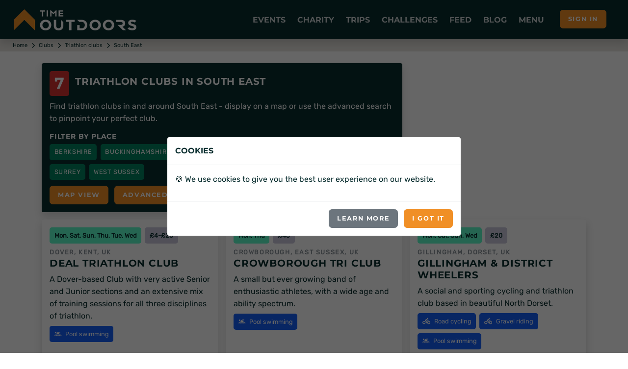

--- FILE ---
content_type: text/html; charset=utf-8
request_url: https://www.timeoutdoors.com/clubs/triathlon/south-east
body_size: 12381
content:

<!DOCTYPE html>
<html lang="en">
<head id="head">
    <meta charset="utf-8">
    <meta http-equiv="X-UA-Compatible" content="IE=edge">
        <title>Triathlon Clubs in South East</title>
        <meta name="description" content="Find triathlon clubs in and around South East - display on a map or use the advanced search to pinpoint your perfect club.">
    <meta name="viewport" content="width=device-width, initial-scale=1">
        <meta name="robots" content="all,follow">
                <link rel="canonical" href="https://www.timeoutdoors.com/clubs/triathlon/south-east">
        <link rel="preconnect" href="https://www.timeoutdoors.com" crossorigin="anonymous">
        <link rel="preconnect" href="https://cdn.timeoutdoors.com" crossorigin="anonymous">
        <link rel="preconnect" href="https://plausible.io" crossorigin="anonymous">
        <script async src="/Scripts/sirv-lazyimage.js?v=Cx8iiB8QkhCRBOm04bJbgLwVBK8Na6IDkRSGOElDgGk"></script>
    <script src="/Scripts/jquery-3.5.1.min.js"></script>
    <link rel="preload" href="/css/fonts/rubik.woff2" as="font" type="font/woff2" crossorigin>
    <link rel="preload" href="/css/fonts/montserrat.woff2" as="font" type="font/woff2" crossorigin>
    <link rel="stylesheet" href="/css/bootstrap.min.css?v=qbZrrWngpzkSyd9citxejgTqXt9ZxoD1GW9YBwgBw9k">
    <link rel="stylesheet" href="/css/fontawesome.min.css?v=4_iFZn23P4vdqob8QDISCfe0t2LnWBLOLHWgusXmzVs" media="print" onload="this.media='all'">
    <link rel="apple-touch-icon" sizes="180x180" href="https://cdn.timeoutdoors.com/media/tod/apple-touch-icon.png">
    <link rel="icon" type="image/png" sizes="32x32" href="https://cdn.timeoutdoors.com/media/tod/favicon-32x32.png">
    <link rel="icon" type="image/png" sizes="16x16" href="https://cdn.timeoutdoors.com/media/tod/favicon-16x16.png">
    <link rel="manifest" href="/manifest.json">
    <link rel="mask-icon" href="/safari-pinned-tab.svg" color="#072c2d">
    <meta name="msapplication-TileColor" content="#f08f26">
    <meta name="theme-color" content="#072c2d">
    
    
        <script src="/Scripts/Leaflet/leaflet.js"></script>
        <link rel="stylesheet" href="/css/Leaflet/leaflet.css" media="print" onload="this.media='all'">
    <script defer src="/Scripts/AdvancedSearch/advancedClubSearch.js"></script>

    <link rel="stylesheet" href="/css/custom.min.css?v=RMHGbbf0deoea2nhsgwtjG8ZJh5cdMQhqkhTrhTElsw">
    <script defer data-domain="timeoutdoors.com" src="https://plausible.io/js/script.tagged-events.js"></script>
    <script>window.plausible = window.plausible || function() { (window.plausible.q = window.plausible.q || []).push(arguments) }</script>
</head>
<body>
        <header class="header" id="header">
            <div class="navbar navbar-expand-lg fixed-top shadow navbar-dark bg-tod-fg">
                <div class="container-fluid">
                    
                        <div class="d-flex align-items-center">
                            <a class="navbar-brand py-1" href="/"><img class="Sirv float-start" src="https://cdn.timeoutdoors.com/media/tod/tod-logo-white.png?w=250&h=43" width="250" height="43" data-src="https://cdn.timeoutdoors.com/media/tod/tod-logo-white.png" alt="TimeOutdoors logo"></a>
                        </div>
                    
                    <button class="navbar-toggler navbar-toggler-right" type="button" data-bs-toggle="collapse" data-bs-target="#navbarCollapse" aria-controls="navbarCollapse" aria-expanded="false" aria-label="Toggle navigation"><i class="fa fa-bars"></i></button>
                    <nav aria-label="Main menu" class="collapse navbar-collapse bg-tod-fg p-3" id="navbarCollapse">
                        <div class="row d-flex justify-content-start align-items-center d-lg-none mb-2">
                            <div class="col-md-6">
                                <div class="search">
                                    <input type="text" name="Text" id="collapse_smartSearch" class="form-control" placeholder="What are you looking for?"> <button type="submit" onclick="SmartSearch('collapse_smartSearch')" class="btn btn-primary">Search</button>
                                </div>
                            </div>
                        </div>
                        <ul class="navbar-nav ms-auto">
                            
                                
<li class="nav-item dropdown position-static">
    <a class="nav-link no-toggle icon-lg icon-cal-day" href="#" title="Running, cycling, swimming, triathlon and walking events" data-bs-toggle="dropdown">Events</a>
    <div class="dropdown-menu megamenu py-lg-0 pb-0 bg-tod-p">
        <div class="row">
            <div class="col-lg-9">
                <div class="row p-3 ps-lg-5 pe-lg-0 pt-lg-5">
                    <div class="col-lg-6">
                        <div class="text-uppercase h6 mb-1">Events <span class="icon icon-cal-day ms-2"></span></div>
                        <p class="mb-1">More runs, rides, swims, walks and triathlons than any other site in the UK.</p>
                        <ul class="list-inline">
                            <li><a href="/events/runs" class="badge-sm tod-activities" title="All running events">All running events</a></li>
                            <li><a href="/events/bike-rides" class="badge-sm tod-activities" title="All cycling events">All cycling events</a></li>
                            <li><a href="/events/swims" class="badge-sm tod-activities" title="All swimming events">All swimming events</a></li>
                            <li><a href="/events/walks" class="badge-sm tod-activities" title="All walking events">All walking events</a></li>
                            <li><a href="/events/triathlons" class="badge-sm tod-activities" title="All triathlon events">All triathlons</a></li>
                            <li><a href="/events" class="badge-sm tod-activities" title="Events calendar">All events</a></li>
                        </ul>
                        <div class="text-uppercase h6 mb-3">Running events <span class="icon icon-run ms-2"></span></div>
                        <ul class="list-inline">
                            <li><a href="/events/5k-runs" class="badge-sm tod-activities" title="5K runs">5K runs</a></li>
                            <li><a href="/events/10k-runs" class="badge-sm tod-activities" title="10K runs">10K runs</a></li>
                            <li><a href="/events/half-marathons" class="badge-sm tod-activities" title="Half marathons">Half marathons</a></li>
                            <li><a href="/events/marathons" class="badge-sm tod-activities" title="Marathons">Marathons</a></li>
                            <li><a href="/events/ultra-runs" class="badge-sm tod-activities" title="Ultra runs">Ultra runs</a></li>
                            <li><a href="/events/trail-runs" class="badge-sm tod-activities" title="Trail runs">Trail runs</a></li>
                            <li><a href="/events/road-runs" class="badge-sm tod-activities" title="Road runs">Road runs</a></li>
                            <li><a href="/events/fun-runs" class="badge-sm tod-activities" title="Fun runs">Fun runs</a></li>
                            <li><a href="/events/mud-runs" class="badge-sm tod-activities" title="Mud runs">Mud runs</a></li>
                            <li><a href="/events/obstacle-races" class="badge-sm tod-activities" title="Obstacle races">Obstacle races</a></li>
                        </ul>
                        <div class="text-uppercase h6 mb-3">Cycling events <span class="icon icon-bike ms-2"></span></div>
                        <ul class="list-inline">
                            <li><a href="/events/sportives" class="badge-sm tod-activities" title="Sportives">Sportives</a></li>
                            <li><a href="/events/mountain-biking" class="badge-sm tod-activities" title="Mountain biking events">Mountain biking events</a></li>
                            <li><a href="/events/gravel-rides" class="badge-sm tod-activities" title="Gravel bike events">Gravel rides</a></li>
                        </ul>
                        <div class="text-uppercase h6 mb-3">Swimming events <span class="icon icon-swim ms-2"></span></div>
                        <ul class="list-inline">
                            <li><a href="/events/sea-swims" class="badge-sm tod-activities" title="Sea swims">Sea swims</a></li>
                            <li><a href="/events/lake-swims" class="badge-sm tod-activities" title="Lake swims">Lake swims</a></li>
                            <li><a href="/events/river-swims" class="badge-sm tod-activities" title="River swims">River swims</a></li>
                        </ul>
                        <div class="text-uppercase h6 mb-3">Walking events <span class="icon icon-walk ms-2"></span></div>
                        <ul class="list-inline">
                            <li><a href="/events/short-walks" class="badge-sm tod-activities" title="Short walks">Short walks</a></li>
                            <li><a href="/events/challenge-walks" class="badge-sm tod-activities" title="Challenge walks">Challenge walks</a></li>
                            <li><a href="/events/hikes" class="badge-sm tod-activities" title="Hiking events">Hiking events</a></li>
                            <li><a href="/events/walking-festivals" class="badge-sm tod-activities" title="Walking festivals">Walking festivals</a></li>
                        </ul>
                    </div>
                    <div class="col-lg-6">
                        <div class="text-uppercase h6 mb-3">Triathlons <span class="icon icon-triathlon ms-2"></span></div>
                        <ul class="list-inline">
                            <li><a href="/events/novice-triathlons" class="badge-sm tod-activities" title="Novice triathlons">Novice triathlons</a></li>
                            <li><a href="/events/super-sprint-triathlons" class="badge-sm tod-activities" title="Super sprint triathlons">Super sprint triathlons<span class="icon icon-swim ms-2 me-2"></span>400m</a></li>
                            <li><a href="/events/sprint-triathlons" class="badge-sm tod-activities" title="Sprint triathlons">Sprint triathlons<span class="icon icon-swim ms-2 me-2"></span>750m</a></li>
                            <li><a href="/events/olympic-triathlons" class="badge-sm tod-activities" title="Olympic triathlons (standard distance)">Olympic triathlons<span class="icon icon-swim ms-2 me-2"></span>1.5km</a></li>
                            <li><a href="/events/half-ironman" class="badge-sm tod-activities" title="Half Ironman (middle distance)">Half Ironman | 70.3<span class="icon icon-swim ms-2 me-2"></span>1.9km</a></li>
                            <li><a href="/events/ironman" class="badge-sm tod-activities" title="Ironman (full distance)">Ironman | 140.6<span class="icon icon-swim ms-2 me-2"></span>3.9km</a></li>
                        </ul>
                        <div class="text-uppercase h6 mb-3">Multi-activity events <span class="icon icon-ar ms-2"></span></div>
                        <ul class="list-inline">
                            <li><a href="/events/duathlons" class="badge-sm tod-activities" title="Duathlon events">Duathlons</a></li>
                            <li><a href="/events/aquathlons" class="badge-sm tod-activities" title="Aquathlon events">Aquathlons</a></li>
                            <li><a href="/events/aquabikes" class="badge-sm tod-activities" title="Aquabikes events">Aquabikes</a></li>
                            <li><a href="/events/swimruns" class="badge-sm tod-activities" title="Swimrun events">Swimruns</a></li>
                            <li><a href="/events/adventure-races" class="badge-sm tod-activities" title="Adventure races">Adventure races</a></li>
                        </ul>
                        <div class="text-uppercase h6 mb-3">Popular searches</div>
                        <ul class="list-inline">
                            <li><a href="/events/5k-runs/london" class="badge-sm tod-activities" title="5K runs in London">5K runs in London</a></li>
                            <li><a href="/events/10k-runs/london" class="badge-sm tod-activities" title="10K runs in London">10K runs in London</a></li>
                            <li><a href="/events/half-marathons/london" class="badge-sm tod-activities" title="Half marathons in London">Half marathons in London</a></li>
                            <li><a href="/events/half-marathons/europe" class="badge-sm tod-activities" title="Half marathons in Europe">Half marathons in Europe</a></li>
                        </ul>
                        <div class="text-uppercase h6 mb-1">Event organisers </div>
                        <p class="mb-1">Got an event to list on the website?</p>
                        <ul class="list-inline">
                            <li><a href="/advertising/events" class="badge-sm tod-cats icon icon-info-circle" title="Information for event organisers">Information for event organisers</a></li>
                        </ul>
                    </div>
                </div>            
            </div>
            <div class="col-lg-3 d-none d-lg-block ps-0">
                <div class="card h-100">
                    <img class="img-bg Sirv image-fill" src="https://cdn.timeoutdoors.com:443/media/amr/race-the-sun-jurassic-coast-offroad/gallery-photo12.jpeg?w=425&amp;q=10" data-src="https://cdn.timeoutdoors.com/media/amr/race-the-sun-jurassic-coast-offroad/gallery-photo12.jpeg" data-options="fit:crop" width="425" alt="Race the Sun 2026">
                    <div class="bg-white card-img-overlay-bottom z-index-20 p-3 rounded">
                            <span class="badge tod-featured bg-tod-fg mb-2">50% off</span>
                            <div class="text-uppercase h6 mb-2">Race the Sun 2026</div>
                            <p>The team adventure challenge that pushes you from dawn to dusk. Ride, hike and kayak to beat the sunset.</p>
                            <div class="lead mb-0">
                                <a class="btn btn-primary btn-sm" href="/action-medical-research/race-the-sun" role="button">Race the Sun</a>
                            </div>
                    </div>
                </div>
            </div>
        </div>
    </div>
</li>
                                
<li class="nav-item dropdown position-static">
    <a class="nav-link no-toggle icon-lg icon-fundraising" href="#" title="Charity events and challenges" data-bs-toggle="dropdown">Charity</a>
    <div class="dropdown-menu megamenu py-lg-0 pb-0 bg-tod-p">
        <div class="row">
            <div class="col-lg-9">
                <div class="row p-3 ps-lg-5 pe-lg-0 pt-lg-5">
                    <div class="col-lg-6">
                        <div class="text-uppercase h6 mb-1">Charity <span class="icon icon-fundraising ms-2"></span></div>
                        <p class="mb-1">Challenge yourself and change lives at the same time.</p>
                        <ul class="list-inline">
                            <li><a href="/charity/runs" class="badge-sm tod-activities" title="Run for charity">Run for charity</a></li>
                            <li><a href="/charity/bike-rides" class="badge-sm tod-activities" title="Cycle for charity">Cycle for charity</a></li>
                            <li><a href="/charity/walks" class="badge-sm tod-activities" title="Walk for charity">Walk for charity</a></li>
                            <li><a href="/charity/swims" class="badge-sm tod-activities" title="Swim for charity">Swim for charity</a></li>
                            <li><a href="/charity/treks" class="badge-sm tod-activities" title="Trek for charity">Trek for charity</a></li>
                            <li><a href="/charity/events" class="badge-sm tod-activities" title="Charity events">Charity events</a></li>
                            <li><a href="/charity/challenges" class="badge-sm tod-activities" title="Charity challenges">Charity challenges</a></li>
                            <li><a href="/charity" class="badge-sm tod-activities" title="All charities">All charities</a></li>
                        </ul>
                        <div class="text-uppercase h6 mb-3">Run for charity <span class="icon icon-run ms-2"></span></div>
                        <ul class="list-inline">
                            <li><a href="/charity/runs" class="badge-sm tod-activities" title="Charity runs">Charity runs</a></li>
                            <li><a href="/charity/10k-runs" class="badge-sm tod-activities" title="Charity 10K runs">Charity 10K runs</a></li>
                            <li><a href="/charity/half-marathons" class="badge-sm tod-activities" title="Charity half marathons">Charity half marathons</a></li>
                            <li><a href="/charity/marathons" class="badge-sm tod-activities" title="Charity marathons">Charity marathons</a></li>
                            <li><a href="/charity/ultra-runs" class="badge-sm tod-activities" title="Charity ultra runs">Charity ultra runs</a></li>
                            <li><a href="/events/great-north-run/charity-places" class="badge-sm tod-activities" title="Great North Run charity places">Great North Run charity places</a></li>
                            <li><a href="/events/the-big-half/charity-places" class="badge-sm tod-activities" title="The Big Half charity places">The Big Half charity places</a></li>
                            <li><a href="/events/royal-parks-half-marathon/charity-places" class="badge-sm tod-activities" title="Royal Parks Half Marathon charity places">Royal Parks Half charity places</a></li>
                            <li><a href="/events/hackney-half-marathon/charity-places" class="badge-sm tod-activities" title="Hackney Half Marathon charity places">Hackney Half charity places</a></li>
                            <li><a href="/events/london-landmarks-half-marathon/charity-places" class="badge-sm tod-activities" title="London Landmarks Half Marathon charity places">London Landmarks Half Marathon charity places</a></li>
                            <li><a href="/events/paris-marathon/charity-places" class="badge-sm tod-activities" title="Paris Marathon charity places">Paris Marathon charity places</a></li>
                            <li><a href="/events/amsterdam-marathon/charity-places" class="badge-sm tod-activities" title="Amsterdam Marathon charity places">Amsterdam Marathon charity places</a></li>
                            <li><a href="/events/berlin-marathon/charity-places" class="badge-sm tod-activities" title="Berlin Marathon charity places">Berlin Marathon charity places</a></li>
                        </ul>
                        <div class="text-uppercase h6 mb-3">Cycle for charity <span class="icon icon-bike ms-2"></span></div>
                        <ul class="list-inline">
                            <li><a href="/charity/bike-rides" class="badge-sm tod-activities" title="Charity bike rides">Charity bike rides</a></li>
                        </ul>
                        <div class="text-uppercase h6 mb-3">Walk for charity <span class="icon icon-walk ms-2"></span></div>
                        <ul class="list-inline">
                            <li><a href="/charity/walks" class="badge-sm tod-activities" title="Charity walks">Charity walks</a></li>
                            <li><a href="/charity/challenge-walks" class="badge-sm tod-activities" title="Challenge walks">Challenge walks</a></li>
                            <li><a href="/charity/hikes" class="badge-sm tod-activities" title="Charity hikes">Charity hikes</a></li>
                            <li><a href="/charity/treks" class="badge-sm tod-activities" title="Charity treks">Charity treks</a></li>
                            <li><a href="/cruk/big-hikes" class="badge-sm tod-activities" title="CRUK Big Hikes">CRUK Big Hikes</a></li>
                            <li><a href="/macmillan-cancer-support/mighty-hikes" class="badge-sm tod-activities" title="Macmillan's Mighty Hikes">Macmillan's Mighty Hikes</a></li>
                            <li><a href="/macmillan-cancer-support" class="badge-sm tod-activities" title="Macmillan's Defeat the Peaks">Macmillan's Defeat the Peaks</a></li>
                        </ul>
                    </div>
                    <div class="col-lg-6">
                        <div class="text-uppercase h6 mb-3">Swim for charity <span class="icon icon-swim ms-2"></span></div>
                        <ul class="list-inline">
                            <li><a href="/charity/swims" class="badge-sm tod-activities" title="Charity swims">Charity swims</a></li>
                            <li><a href="/events/swim-serpentine/charity-places" class="badge-sm tod-activities" title="Swim Serpentine charity places">Swim Serpentine charity places</a></li>
                            <li><a href="/events/bournemouth-pier-to-pier-swim" class="badge-sm tod-activities" title="BHF Pier to Pier">BHF Pier to Pier</a></li>
                        </ul>
                        <div class="text-uppercase h6 mb-3">Charity challenges <span class="icon icon-ar ms-2"></span></div>
                        <ul class="list-inline">
                            <li><a href="/charity/challenges" class="badge-sm tod-activities" title="Charity challenges">Charity challenges</a></li>
                            <li><a href="/charity/skydives" class="badge-sm tod-activities" title="Skydive for charity">Skydive for charity</a></li>
                            <li><a href="/charity/virtual-challenges" class="badge-sm tod-activities" title="Virtual challenges">Virtual challenges</a></li>
                            <li><a href="/race-the-sun" class="badge-sm tod-activities" title="Race the Sun">Race the Sun</a></li>
                            <li><a href="/events/pedal-paddle-peak-lake-district" class="badge-sm tod-activities" title="Pedal Paddle Peak">Pedal Paddle Peak</a></li>
                        </ul>
                        <div class="text-uppercase h6 mb-3">Popular searches</div>
                        <ul class="list-inline">
                            <li><a href="/charity/runs/london" class="badge-sm tod-activities" title="Charity runs in London">Charity runs in London</a></li>
                            <li><a href="/charity/walks/london" class="badge-sm tod-activities" title="Charity walks in London">Charity walks in London</a></li>
                            <li><a href="/charity/walks/south-east" class="badge-sm tod-activities" title="Charity walks in the South East">Charity walks in the South East</a></li>
                            <li><a href="/charity/walks/scotland" class="badge-sm tod-activities" title="Charity walks in Scotland">Charity walks in Scotland</a></li>
                            <li><a href="/charity/bike-rides/london" class="badge-sm tod-activities" title="Charity bike rides in London">Charity bike rides in London</a></li>
                        </ul>
                        <div class="text-uppercase h6 mb-1">Charities </div>
                        <p class="mb-1">Want to list your charity places, events and challenges on the website?</p>
                        <ul class="list-inline">
                            <li><a href="/advertising/charities" class="badge-sm tod-cats icon icon-info-circle" title="Information for charities">Information for charities</a></li>
                        </ul>
                    </div>
                </div>
            </div>
            <div class="col-lg-3 d-none d-lg-block ps-0">
                <div class="card h-100">
                    <img class="img-bg Sirv image-fill" src="https://cdn.timeoutdoors.com:443/media/amr/race-the-sun-jurassic-coast-offroad/gallery-photo12.jpeg?w=425&amp;q=10" data-src="https://cdn.timeoutdoors.com/media/amr/race-the-sun-jurassic-coast-offroad/gallery-photo12.jpeg" data-options="fit:crop" width="425" alt="Race the Sun 2026">
                    <div class="bg-white card-img-overlay-bottom z-index-20 p-3 rounded">
                            <span class="badge tod-featured bg-tod-fg mb-2">50% off</span>
                            <div class="text-uppercase h6 mb-2">Race the Sun 2026</div>
                            <p>The team adventure challenge that pushes you from dawn to dusk. Ride, hike and kayak to beat the sunset.</p>
                            <div class="lead mb-0">
                                <a class="btn btn-primary btn-sm" href="/action-medical-research/race-the-sun" role="button">Race the Sun</a>
                            </div>
                    </div>
                </div>
            </div>
        </div>
    </div>
</li>
                                
<li class="nav-item dropdown position-static">
    <a class="nav-link no-toggle icon-lg icon-globe" href="#" title="Trips and adventures" data-bs-toggle="dropdown">Trips</a>
    <div class="dropdown-menu megamenu py-lg-0 pb-0 bg-tod-p">
        <div class="row">
            <div class="col-lg-9">
                <div class="row p-3 ps-lg-5 pe-lg-0 pt-lg-5">
                    <div class="col-lg-6">
                        <div class="text-uppercase h6 mb-1">Trips &amp; adventures <span class="icon icon-globe ms-2"></span></div>
                        <p class="mb-1">100's of activity days, weekends, trips, holidays, retreats and training camps.</p>
                        <ul class="list-inline">
                            <li><a href="/adventures" class="badge-sm tod-activities" title="All trips">All trips</a></li>
                        </ul>
                        <div class="text-uppercase h6 mb-1">Running trips <span class="icon icon-run ms-2"></span></div>
                        <p class="mb-1">Weekends, holidays, retreats and training camps for runners of all abilities.</p>
                        <ul class="list-inline">
                            <li><a href="/adventures/running" class="badge-sm tod-activities" title="Running holidays">Running holidays</a></li>
                            <li><a href="/adventures/running" class="badge-sm tod-activities" title="Training camps">Training camps</a></li>
                        </ul>
                        <div class="text-uppercase h6 mb-1">Cycling trips <span class="icon icon-bike ms-2"></span></div>
                        <p class="mb-1">The perfect way to see somewhere new.</p>
                        <ul class="list-inline">
                            <li><a href="/adventures/cycling/london-to-paris" class="badge-sm tod-activities" title="London to Paris bike rides">London to Paris</a></li>
                            <li><a href="/adventures/cycling" class="badge-sm tod-activities" title="Cycling holidays">Cycling holidays</a></li>
                        </ul>
                        <div class="text-uppercase h6 mb-1">Multi-activity <span class="icon icon-ar ms-2"></span></div>
                        <p class="mb-1">Action-packed adventures!</p>
                        <ul class="list-inline">
                            <li><a href="/adventures/multi-activity" class="badge-sm tod-activities" title="Multi-activity trips">Multi-activity trips</a></li>
                        </ul>
                        <div class="text-uppercase h6 mb-1">Watersports <span class="icon icon-water ms-2"></span></div>
                        <p class="mb-1">Open water adventures for those wanting to roam wide and free.</p>
                        <ul class="list-inline">
                            <li><a href="/adventures/watersports/kayaking" class="badge-sm tod-activities" title="Kayaking holidays">Kayaking</a></li>
                            <li><a href="/adventures/watersports/coasteering" class="badge-sm tod-activities" title="Coasteering">Coasteering</a></li>
                        </ul>
                    </div>
                    <div class="col-lg-6">
                        <div class="text-uppercase h6 mb-1">Walking <span class="icon icon-walk ms-2"></span></div>
                        <p class="mb-1">Walking weekends, holidays, retreats and adventures for rambers, walkers and hikers of all abilities.</p>
                        <ul class="list-inline">
                            <li><a href="/adventures/walking/national-3-peaks" class="badge-sm tod-activities" title="National 3 Peaks Challenge">National 3 Peaks</a></li>
                            <li><a href="/adventures/walking/yorkshire-3-peaks" class="badge-sm tod-activities" title="Yorkshire 3 Peaks Challenge">Yorkshire 3 Peaks</a></li>
                            <li><a href="/adventures/walking/snowdon" class="badge-sm tod-activities" title="Snowdon">Snowdon (Yr Wyddfa)</a></li>
                            <li><a href="/adventures/walking/ben-nevis" class="badge-sm tod-activities" title="Ben Nevis">Ben Nevis</a></li>
                            <li><a href="/adventures/walking" class="badge-sm tod-activities" title="Walking adventures">Walking trips</a></li>
                            <li><a href="/adventures/walking/weekends" class="badge-sm tod-activities" title="Walking weekends">Walking weekends</a></li>
                            <li><a href="/adventures/walking/holidays" class="badge-sm tod-activities" title="Walking holidays">Walking holidays</a></li>
                        </ul>
                        <div class="text-uppercase h6 mb-1">Trekking <span class="icon icon-trek ms-2"></span></div>
                        <p class="mb-1">Journey into some of the most spectacular locations on the planet.</p>
                        <ul class="list-inline">
                            <li><a href="/adventures/trekking/mont-blanc" class="badge-sm tod-activities" title="Mont Blanc treks">Mont Blanc</a></li>
                            <li><a href="/adventures/trekking/mount-toubkal" class="badge-sm tod-activities" title="Mount Toubkal treks">Mount Toubkal</a></li>
                            <li><a href="/adventures/trekking/kilimanjaro" class="badge-sm tod-activities" title="Kilimanjaro treks">Kilimanjaro</a></li>
                            <li><a href="/adventures/trekking/machu-picchu" class="badge-sm tod-activities" title="Machu Picchu treks">Machu Picchu</a></li>
                            <li><a href="/adventures/trekking/everest-base-camp" class="badge-sm tod-activities" title="Everest Base Camp treks">Everest Base Camp</a></li>
                            <li><a href="/adventures/trekking/holidays" class="badge-sm tod-activities" title="Trekking holidays">Trekking holidays</a></li>
                            <li><a href="/adventures/trekking/peaks" class="badge-sm tod-activities" title="Trekking peaks">Trekking peaks</a></li>
                            <li><a href="/adventures/trekking" class="badge-sm tod-activities" title="All trekking adventures">All treks</a></li>
                        </ul>
                        <div class="text-uppercase h6 mb-1">Adventure companies</div>
                        <p class="mb-1">Want to list your trip on the website?</p>
                        <ul class="list-inline">
                            <li><a href="/advertising/adventures" class="badge-sm tod-cats icon icon-info-circle" title="Information for trip providers">Information for trip providers</a></li>
                        </ul>
                    </div>
                </div>
            </div>
            <div class="col-lg-3 d-none d-lg-block ps-0">
                <div class="card h-100">
                    <img class="img-bg Sirv image-fill" src="https://cdn.timeoutdoors.com:443/media/amr/race-the-sun-jurassic-coast-offroad/gallery-photo12.jpeg?w=425&amp;q=10" data-src="https://cdn.timeoutdoors.com/media/amr/race-the-sun-jurassic-coast-offroad/gallery-photo12.jpeg" data-options="fit:crop" width="425" alt="Race the Sun 2026">
                    <div class="bg-white card-img-overlay-bottom z-index-20 p-3 rounded">
                            <span class="badge tod-featured bg-tod-fg mb-2">50% off</span>
                            <div class="text-uppercase h6 mb-2">Race the Sun 2026</div>
                            <p>The team adventure challenge that pushes you from dawn to dusk. Ride, hike and kayak to beat the sunset.</p>
                            <div class="lead mb-0">
                                <a class="btn btn-primary btn-sm" href="/action-medical-research/race-the-sun" role="button">Race the Sun</a>
                            </div>
                    </div>
                </div>
            </div>
        </div>
    </div>
</li>
                                <li class="nav-item"><a class="nav-link no-toggle icon-lg icon-challenge" href="/challenges" title="Challenges">Challenges</a></li>
                                <li class="nav-item"><a class="nav-link no-toggle icon-lg icon-feed" href="/feed" title="Feed">Feed</a></li>
                                <li class="nav-item"><a class="nav-link no-toggle icon-lg icon-message" href="/blog" title="Guides, tips and advice">Blog</a></li>
                                
<li class="nav-item dropdown position-static">
    <a class="nav-link no-toggle icon-lg icon-shortlist" href="#" data-bs-toggle="dropdown">Menu</a>
    <div class="dropdown-menu megamenu py-lg-0 pb-0 bg-tod-p">
        <div class="row">
            <div class="col-lg-9">
                <div class="row p-3 ps-lg-5 pe-lg-0 pt-lg-5">
                    <div class="col-lg-6">
                        <div class="text-uppercase h6 mb-1">Clubs <span class="icon icon-join ms-2"></span></div>
                        <p class="mb-1">Make new friends and get help with training.</p>
                        <ul class="list-inline">
                            <li><a href="/clubs/running" class="badge-sm tod-activities" title="Running clubs">Running clubs</a></li>
                            <li><a href="/clubs/cycling" class="badge-sm tod-activities" title="Cycling clubs">Cycling clubs</a></li>
                            <li><a href="/clubs/triathlon" class="badge-sm tod-activities" title="Triathlon clubs">Triathlon clubs</a></li>
                            <li><a href="/clubs/walking" class="badge-sm tod-activities" title="Walking clubs">Walking clubs</a></li>
                            <li><a href="/clubs/swimming" class="badge-sm tod-activities" title="Swimming clubs">Swimming clubs</a></li>
                            <li><a href="/clubs" class="badge-sm tod-activities" title="All clubs">All clubs</a></li>
                        </ul>
                        <div class="text-uppercase h6 mb-1">Places <span class="icon icon-map ms-2"></span></div>
                        <p class="mb-1">From your local area to far flung corners of the world.</p>
                        <ul class="list-inline">
                            <li><a href="/places/uk/london" class="badge-sm tod-places" title="London">London</a></li>
                            <li><a href="/places/uk/the-south-east" class="badge-sm tod-places" title="The South East">The South East</a></li>
                            <li><a href="/places/uk/the-south-west" class="badge-sm tod-places" title="The South West">The South West</a></li>
                            <li><a href="/places/uk/east-of-england" class="badge-sm tod-places" title="East of England">East of England</a></li>
                            <li><a href="/places/uk/midlands" class="badge-sm tod-places" title="East Midlands">East Midlands</a></li>
                            <li><a href="/places/uk/west-midlands" class="badge-sm tod-places" title="West Midlands">West Midlands</a></li>
                            <li><a href="/places/uk/yorkshire" class="badge-sm tod-places" title="Yorkshire">Yorkshire</a></li>
                            <li><a href="/places/uk/the-north-east" class="badge-sm tod-places" title="The North East">The North East</a></li>
                            <li><a href="/places/uk/the-north-west" class="badge-sm tod-places" title="The North West">The North West</a></li>
                            <li><a href="/places/uk/scotland" class="badge-sm tod-places" title="Scotland">Scotland</a></li>
                            <li><a href="/places/uk/wales" class="badge-sm tod-places" title="Wales">Wales</a></li>
                            <li><a href="/places/uk/northern-ireland" class="badge-sm tod-places" title="Northern Ireland">Northern Ireland</a></li>
                            <li><a href="/places/europe" class="badge-sm tod-places" title="Europe">Europe</a></li>
                            <li><a href="/places/africa" class="badge-sm tod-places" title="Africa">Africa</a></li>
                            <li><a href="/places/middle-east" class="badge-sm tod-places" title="Middle East">Middle East</a></li>
                            <li><a href="/places/asia" class="badge-sm tod-places" title="Asia & Far East">Asia &amp; Far East</a></li>
                            <li><a href="/places/north-america" class="badge-sm tod-places" title="North America">North America</a></li>
                            <li><a href="/places/south-america" class="badge-sm tod-places" title="South America">South America</a></li>
                            <li><a href="/places" class="badge-sm tod-places" title="All places">All places</a></li>
                        </ul>
                    </div>
                    <div class="col-lg-6">
                        <div class="text-uppercase h6 mb-1">Blog <span class="icon icon-comment ms-2"></span></div>
                        <p class="mb-1">Event guides, gear advice, places to go and tips on wellbeing.</p>
                        <ul class="list-inline">
                            <li><a href="/blog/category-events" class="badge-sm tod-advice" title="Event guides">Event guides</a></li>
                            <li><a href="/blog/category-adventures" class="badge-sm tod-advice" title="Adventure guides">Adventure guides</a></li>
                            <li><a href="/blog/category-places" class="badge-sm tod-advice" title="Place guides">Place guides</a></li>
                            <li><a href="/blog/category-gear" class="badge-sm tod-advice" title="Gear guides">Gear guides</a></li>
                            <li><a href="/blog/category-running" class="badge-sm tod-advice" title="Running guides">Running</a></li>
                            <li><a href="/blog/category-cycling" class="badge-sm tod-advice" title="Cycling guides">Cycling</a></li>
                            <li><a href="/blog/category-swimming" class="badge-sm tod-advice" title="Swimming guides">Swimming</a></li>
                            <li><a href="/blog/category-walking" class="badge-sm tod-advice" title="Walking guides">Walking</a></li>
                            <li><a href="/blog/category-family" class="badge-sm tod-advice" title="Family">Family</a></li>
                            <li><a href="/blog/category-charity" class="badge-sm tod-advice" title="Charity">Charity</a></li>
                            <li><a href="/blog/category-wellbeing" class="badge-sm tod-advice" title="Wellbeing">Wellbeing</a></li>
                            <li><a href="/blog" class="badge-sm tod-advice" title="All blog posts">All blog posts</a></li>
                        </ul>
                        <div class="text-uppercase h6 mb-1">MyTOD community <span class="icon icon-club ms-2"></span></div>
                        <p class="mb-1">Log your achievements, plan what's next and socialise with friends and family.</p>
                        <ul class="list-inline">
                            <li><a href="/community" class="badge-sm tod-cats icon icon-update-menu" title="Update profile">Update profile</a></li>
                            <li><a href="/community" class="badge-sm tod-cats icon icon-time" title="Fitness tracker">Fitness tracker</a></li>
                            <li><a href="/community" class="badge-sm tod-cats icon icon-training" title="HR zone">HR zone</a></li>
                            <li><a href="/community" class="badge-sm tod-cats icon icon-review" title="Add post">Add post</a></li>
                            <li><a href="/community" class="badge-sm tod-cats icon icon-challenge" title="Join a challenge">Join a challenges</a></li>
                            <li><a href="/community" class="badge-sm tod-cats icon icon-list123" title="Shortlist">View shortlist</a></li>
                            <li><a href="/community" class="badge-sm tod-cats icon icon-message" title="Notifications">Notifications</a></li>
                            <li><a href="/community" class="badge-sm tod-cats icon icon-follow-menu" title="Followers">Followers</a></li>
                        </ul>
                    </div>
                </div>            
            </div>
            <div class="col-lg-3 d-none d-lg-block ps-0">
                <div class="card h-100">
                    <img class="img-bg Sirv image-fill" src="https://cdn.timeoutdoors.com:443/media/amr/race-the-sun-jurassic-coast-offroad/gallery-photo12.jpeg?w=425&amp;q=10" data-src="https://cdn.timeoutdoors.com/media/amr/race-the-sun-jurassic-coast-offroad/gallery-photo12.jpeg" data-options="fit:crop" width="425" alt="Race the Sun 2026">
                    <div class="bg-white card-img-overlay-bottom z-index-20 p-3 rounded">
                            <span class="badge tod-featured bg-tod-fg mb-2">50% off</span>
                            <div class="text-uppercase h6 mb-2">Race the Sun 2026</div>
                            <p>The team adventure challenge that pushes you from dawn to dusk. Ride, hike and kayak to beat the sunset.</p>
                            <div class="lead mb-0">
                                <a class="btn btn-primary btn-sm" href="/action-medical-research/race-the-sun" role="button">Race the Sun</a>
                            </div>
                    </div>
                </div>
            </div>
        </div>
    </div>
</li>
                            
                            <li class="nav-item mt-3 mt-lg-0 ms-lg-3 d-md-none d-lg-block">
                                    <a class="btn btn-primary" href="/signin" title="Sign in">Sign in</a>
                            </li>
                        </ul>
                    </nav>
                </div>
            </div>
        </header>
        
    <script type="application/ld+json">
        {
          "@context": "http://schema.org",
          "@type": "BreadcrumbList",
          "itemListElement": [

              {
                "@type": "ListItem",
                "position": 1,
                "name": "Home"

                            ,"item": "https://www.timeoutdoors.com/"
                                  },
              
              {
                "@type": "ListItem",
                "position": 2,
                "name": "Clubs"

                            ,"item": "https://www.timeoutdoors.com/clubs"
                                  },
              
              {
                "@type": "ListItem",
                "position": 3,
                "name": "Triathlon clubs"

                            ,"item": "https://www.timeoutdoors.com/clubs/triathlon"
                                  },
              
              {
                "@type": "ListItem",
                "position": 4,
                "name": "South East"
              }
                        ]
        }
    </script>
    <nav class="breadcrumb-wrapper bg-tod-p" aria-label="breadcrumb">
        <ol class="breadcrumb text-xs">
                    <li class="breadcrumb-item bc-3 bc-home"><a href="/">Home</a></li>
                    <li class="breadcrumb-item bc-2 "><a href="/clubs">Clubs</a></li>
                    <li class="breadcrumb-item bc-1 "><a href="/clubs/triathlon">Triathlon clubs</a></li>
                    <li class="breadcrumb-item bc-0 ">South East</li>
        </ol>
    </nav>

    <main>
        



            
                


<section class="grid grid-3-pt">
    <div class="container">
        <div class="grid-layout grid-3-header">
            






    <div id="grid" class="grid-item grid-feature span-2c span-1r">
        <div class="card bg-tod-fg">
            <div class="row p-3">
                <div class="col-12">
                        <div class="row align-items-center justify-content-start mb-2">
                            <div class="col-auto">
                                <span class="badge-number bg-tod-cr">7</span>
                            </div>
                            <div class="col-8 ps-0 pe-0"><h1>Triathlon clubs in South East</h1></div>
                        </div>
                        <p>Find triathlon clubs in and around South East - display on a map or use the advanced search to pinpoint your perfect club.</p>
                        <h2 class="text-sm">Filter by place</h2>
                        <ul class="list-inline align-self-center mb-1">
                                <li><a href="https://www.timeoutdoors.com/clubs/triathlon/berkshire" class="badge-sm tod-places plausible-event-name=Place+filter plausible-event-feature=Triathlon&#x2B;clubs&#x2B;in&#x2B;South&#x2B;East plausible-event-position=Places plausible-event-place=Berkshire" title=" in Berkshire"><h3>Berkshire</h3></a></li>
                                <li><a href="https://www.timeoutdoors.com/clubs/triathlon/buckinghamshire" class="badge-sm tod-places plausible-event-name=Place+filter plausible-event-feature=Triathlon&#x2B;clubs&#x2B;in&#x2B;South&#x2B;East plausible-event-position=Places plausible-event-place=Buckinghamshire" title=" in Buckinghamshire"><h3>Buckinghamshire</h3></a></li>
                                <li><a href="https://www.timeoutdoors.com/clubs/triathlon/east-sussex" class="badge-sm tod-places plausible-event-name=Place+filter plausible-event-feature=Triathlon&#x2B;clubs&#x2B;in&#x2B;South&#x2B;East plausible-event-position=Places plausible-event-place=East&#x2B;Sussex" title=" in East Sussex"><h3>East Sussex</h3></a></li>
                                <li><a href="https://www.timeoutdoors.com/clubs/triathlon/hampshire" class="badge-sm tod-places plausible-event-name=Place+filter plausible-event-feature=Triathlon&#x2B;clubs&#x2B;in&#x2B;South&#x2B;East plausible-event-position=Places plausible-event-place=Hampshire" title=" in Hampshire"><h3>Hampshire</h3></a></li>
                                <li><a href="https://www.timeoutdoors.com/clubs/triathlon/kent" class="badge-sm tod-places plausible-event-name=Place+filter plausible-event-feature=Triathlon&#x2B;clubs&#x2B;in&#x2B;South&#x2B;East plausible-event-position=Places plausible-event-place=Kent" title=" in Kent"><h3>Kent</h3></a></li>
                                <li><a href="https://www.timeoutdoors.com/clubs/triathlon/oxfordshire" class="badge-sm tod-places plausible-event-name=Place+filter plausible-event-feature=Triathlon&#x2B;clubs&#x2B;in&#x2B;South&#x2B;East plausible-event-position=Places plausible-event-place=Oxfordshire" title=" in Oxfordshire"><h3>Oxfordshire</h3></a></li>
                                <li><a href="https://www.timeoutdoors.com/clubs/triathlon/surrey" class="badge-sm tod-places plausible-event-name=Place+filter plausible-event-feature=Triathlon&#x2B;clubs&#x2B;in&#x2B;South&#x2B;East plausible-event-position=Places plausible-event-place=Surrey" title=" in Surrey"><h3>Surrey</h3></a></li>
                                <li><a href="https://www.timeoutdoors.com/clubs/triathlon/west-sussex" class="badge-sm tod-places plausible-event-name=Place+filter plausible-event-feature=Triathlon&#x2B;clubs&#x2B;in&#x2B;South&#x2B;East plausible-event-position=Places plausible-event-place=West&#x2B;Sussex" title=" in West Sussex"><h3>West Sussex</h3></a></li>
                        </ul>
                        <a role="button" rel="canonical" href="https://www.timeoutdoors.com/clubs/triathlon/south-east?map" class="btn btn-primary me-2 plausible-event-name=Map plausible-event-feature=Triathlon&#x2B;clubs&#x2B;in&#x2B;South&#x2B;East plausible-event-position=Places">Map view</a>
                        <button type="button" onclick="AdvancedSearchSelectData(this)" class="btn btn-primary" data-bs-toggle="modal" id="advanced-search-button plausible-event-name=Advanced+search plausible-event-feature=Triathlon&#x2B;clubs&#x2B;in&#x2B;South&#x2B;East plausible-event-position=Places" data-bs-target="#advsearch">Advanced search</button>
                </div>
            </div>
        </div>
    </div>

    


        </div>
    </div>
</section>
<section>
    <div class="container">
        <div class="grid-layout grid-3">
            






            

    <div class="grid-item grid-club">
        <div class="card">
            <div class="card-body d-flex align-items-top">
                <div class="w-100">
                    <ul class="list-inline">
                            <li class="tod-date badge-sm">Mon, Sat, Sun, Thu, Tue, Wed</li>
                            <li class="tod-price badge-sm">&#xA3;4-&#xA3;26</li>
                    </ul>
                    <div class="tod-location">Dover, Kent, UK</div>
                    <h3><a href="/clubs/deal-triathlon-club" target="_blank" title="Deal Triathlon Club" class="stretched-link plausible-event-name=Club plausible-event-club=Deal&#x2B;Triathlon&#x2B;Club plausible-event-advertiser=">Deal Triathlon Club</a></h3>
                        <p>A Dover-based Club with very active Senior and Junior sections and an extensive mix of training sessions for all three disciplines of triathlon. </p>
                    <ul class="list-inline sports">
                                <li class='tod-sports badge-sm icon icon-swim'>Pool swimming</li>
                    </ul>
                </div>
            </div>
            <div class="card-footer d-flex">
                <ul class="list-inline align-self-center cats">
                            <li><a class="tod-clubs badge-xs" href="/clubs/triathlon" title="Triathlon clubs">Triathlon clubs</a></li>
                        <li class="tod-cats badge-xs">All ages</li>
                </ul>
            </div>
        </div>
    </div>

            

    <div class="grid-item grid-club">
        <div class="card">
            <div class="card-body d-flex align-items-top">
                <div class="w-100">
                    <ul class="list-inline">
                            <li class="tod-date badge-sm">Mon, Thu</li>
                            <li class="tod-price badge-sm">&#xA3;45</li>
                    </ul>
                    <div class="tod-location">Crowborough, East Sussex, UK</div>
                    <h3><a href="/clubs/crowborough-tri-club" target="_blank" title="Crowborough Tri Club" class="stretched-link plausible-event-name=Club plausible-event-club=Crowborough&#x2B;Tri&#x2B;Club plausible-event-advertiser=">Crowborough Tri Club</a></h3>
                        <p>A small but ever growing band of enthusiastic athletes, with a wide age and ability spectrum.</p>
                    <ul class="list-inline sports">
                                <li class='tod-sports badge-sm icon icon-swim'>Pool swimming</li>
                    </ul>
                </div>
            </div>
            <div class="card-footer d-flex">
                <ul class="list-inline align-self-center cats">
                            <li><a class="tod-clubs badge-xs" href="/clubs/triathlon" title="Triathlon clubs">Triathlon clubs</a></li>
                        <li class="tod-cats badge-xs">Age 18 &amp; over</li>
                </ul>
            </div>
        </div>
    </div>

            

    <div class="grid-item grid-club">
        <div class="card">
            <div class="card-body d-flex align-items-top">
                <div class="w-100">
                    <ul class="list-inline">
                            <li class="tod-date badge-sm">Mon, Sat, Sun, Wed</li>
                            <li class="tod-price badge-sm">&#xA3;20</li>
                    </ul>
                    <div class="tod-location">Gillingham, Dorset, UK</div>
                    <h3><a href="/clubs/gillingham-district-wheelers" target="_blank" title="Gillingham &amp; District Wheelers" class="stretched-link plausible-event-name=Club plausible-event-club=Gillingham&#x2B;&amp;&#x2B;District&#x2B;Wheelers plausible-event-advertiser=">Gillingham &amp; District Wheelers</a></h3>
                        <p>A social and sporting cycling and triathlon club based in beautiful North Dorset.</p>
                    <ul class="list-inline sports">
                                <li class='tod-sports badge-sm icon icon-bike'>Road cycling</li>
                                <li class='tod-sports badge-sm icon icon-bike'>Gravel riding</li>
                                <li class='tod-sports badge-sm icon icon-swim'>Pool swimming</li>
                    </ul>
                </div>
            </div>
            <div class="card-footer d-flex">
                <ul class="list-inline align-self-center cats">
                            <li><a class="tod-clubs badge-xs" href="/clubs/cycling" title="Cycling clubs">Cycling clubs</a></li>
                            <li><a class="tod-clubs badge-xs" href="/clubs/triathlon" title="Triathlon clubs">Triathlon clubs</a></li>
                        <li class="tod-cats badge-xs">Age 10-85</li>
                </ul>
            </div>
        </div>
    </div>

            

    <div class="grid-item grid-club">
        <div class="card">
            <div class="card-body d-flex align-items-top">
                <div class="w-100">
                    <ul class="list-inline">
                            <li class="tod-date badge-sm">Fri, Sat, Sun, Thu, Tue, Wed</li>
                            <li class="tod-price badge-sm">FREE</li>
                    </ul>
                    <div class="tod-location">Sevenoaks, Kent, UK</div>
                    <h3><a href="/clubs/7oaks-tri-club" target="_blank" title="7oaks Tri Club " class="stretched-link plausible-event-name=Club plausible-event-club=7oaks&#x2B;Tri&#x2B;Club&#x2B; plausible-event-advertiser=">7oaks Tri Club </a></h3>
                        <p>A friendly Triathlon club based in Sevenoaks Kent.</p>
                    <ul class="list-inline sports">
                                <li class='tod-sports badge-sm icon icon-swim'>Pool swimming</li>
                    </ul>
                </div>
            </div>
            <div class="card-footer d-flex">
                <ul class="list-inline align-self-center cats">
                            <li><a class="tod-clubs badge-xs" href="/clubs/triathlon" title="Triathlon clubs">Triathlon clubs</a></li>
                        <li class="tod-cats badge-xs">Age 16 &amp; over</li>
                </ul>
            </div>
        </div>
    </div>

            

    <div class="grid-item grid-club">
        <div class="card">
            <div class="card-body d-flex align-items-top">
                <div class="w-100">
                    <ul class="list-inline">
                            <li class="tod-date badge-sm">Fri, Mon, Sat, Sun, Thu, Tue, Wed</li>
                            <li class="tod-price badge-sm">&#xA3;150</li>
                    </ul>
                    <div class="tod-location">Oxford, Oxfordshire, UK</div>
                    <h3><a href="/clubs/oxford-tri" target="_blank" title="Oxford Tri" class="stretched-link plausible-event-name=Club plausible-event-club=Oxford&#x2B;Tri plausible-event-advertiser=">Oxford Tri</a></h3>
                        <p>A family-like community for those who enjoy or fancy trying all things swim, bike, run and more! </p>
                    <ul class="list-inline sports">
                    </ul>
                </div>
            </div>
            <div class="card-footer d-flex">
                <ul class="list-inline align-self-center cats">
                            <li><a class="tod-clubs badge-xs" href="/clubs/triathlon" title="Triathlon clubs">Triathlon clubs</a></li>
                        <li class="tod-cats badge-xs">Age 18 &amp; over</li>
                </ul>
            </div>
        </div>
    </div>

            

    <div class="grid-item grid-club">
        <div class="card">
            <div class="card-body d-flex align-items-top">
                <div class="w-100">
                    <ul class="list-inline">
                            <li class="tod-date badge-sm">Mon, Sun, Wed</li>
                            <li class="tod-price badge-sm">&#xA3;45</li>
                    </ul>
                    <div class="tod-location">Guildford , Surrey, UK</div>
                    <h3><a href="/clubs/tri-surrey" target="_blank" title="Tri Surrey " class="stretched-link plausible-event-name=Club plausible-event-club=Tri&#x2B;Surrey&#x2B; plausible-event-advertiser=">Tri Surrey </a></h3>
                        <p>Because one sport isn&#x27;t enough.</p>
                    <ul class="list-inline sports">
                                <li class='tod-sports badge-sm icon icon-swim'>Pool swimming</li>
                                <li class='tod-sports badge-sm icon icon-swim'>Lake swimming</li>
                    </ul>
                </div>
            </div>
            <div class="card-footer d-flex">
                <ul class="list-inline align-self-center cats">
                            <li><a class="tod-clubs badge-xs" href="/clubs/triathlon" title="Triathlon clubs">Triathlon clubs</a></li>
                            <li class="tod-cats badge-xs">Free taster sessions</li>
                        <li class="tod-cats badge-xs">All ages</li>
                </ul>
            </div>
        </div>
    </div>

            

    <div class="grid-item grid-club">
        <div class="card">
            <div class="card-body d-flex align-items-top">
                <div class="w-100">
                    <ul class="list-inline">
                            <li class="tod-date badge-sm">Fri, Mon, Sat, Sun, Thu, Tue, Wed</li>
                            <li class="tod-price badge-sm">&#xA3;35-&#xA3;325</li>
                    </ul>
                    <div class="tod-location">Guildford , Surrey, UK</div>
                    <h3><a href="/clubs/phoenix-triathlon" target="_blank" title="Phoenix Triathlon " class="stretched-link plausible-event-name=Club plausible-event-club=Phoenix&#x2B;Triathlon&#x2B; plausible-event-advertiser=">Phoenix Triathlon </a></h3>
                        <p>Phoenix Triathlon Club is a multi-sport club based in the Guildford area of Surrey. </p>
                    <ul class="list-inline sports">
                                <li class='tod-sports badge-sm icon icon-swim'>Pool swimming</li>
                                <li class='tod-sports badge-sm icon icon-swim'>Lake swimming</li>
                    </ul>
                </div>
            </div>
            <div class="card-footer d-flex">
                <ul class="list-inline align-self-center cats">
                            <li><a class="tod-clubs badge-xs" href="/clubs/triathlon" title="Triathlon clubs">Triathlon clubs</a></li>
                            <li class="tod-cats badge-xs">Free taster sessions</li>
                        <li class="tod-cats badge-xs">Age 18 &amp; over</li>
                </ul>
            </div>
        </div>
    </div>


    


        </div>
    </div>
</section>

            
        <div class="modal fade tod-slider" id="advsearch" tabindex="-1" role="dialog">
            <div class="modal-dialog modal-dialog-slideout modal-lg" id="advsearchbody">
            </div>
        </div>

    </main>
        
                <div class="w-100 pt-3 flex-shrink-0 bg-tod-l mt-3">
        <div class="container">
        <div class="row gy-3 w-100">
            <div class="col-12 d-flex">
                <div class="text-uppercase text-lg h6 mb-0">4 steps to wellbeing</div>
            </div>
            <div class="col-lg-3 col-md-6 d-flex">
                <div class="megamenu-services-item">
                    <div>
                        <div class="text-uppercase h6 mb-1">Sleep well <span class="icon icon-lg icon-sleep ms-2"></span></div>
                        <p class="text-sm">A good night's sleep is an essential foundation for a healthy lifestyle, effective training and weight control.</p>
                    </div>
                </div>
            </div>
            <div class="col-lg-3 col-md-6 d-flex">
                <div class="megamenu-services-item">
                    <div>
                        <div class="text-uppercase h6 mb-1">Train slow <span class="icon icon-lg icon-training ms-2"></span></div>
                        <p class="text-sm">Low-intensity training is easier for you, reduces the risk of injury and helps builds an efficient aerobic system.</p>
                    </div>
                </div>
            </div>
            <div class="col-lg-3 col-md-6 d-flex">
                <div class="megamenu-services-item">
                    <div>
                        <div class="text-uppercase h6 mb-1">Eat natural <span class="icon icon-lg icon-food ms-2"></span></div>
                        <p class="text-sm">Cut out sugar &amp; junk food, reduce carbs, eat natural foods and train your body to burn fat for fuel.</p>
                    </div>
                </div>
            </div>
            <div class="col-lg-3 col-md-6 d-flex">
                <div class="megamenu-services-item">
                    <div>
                        <div class="text-uppercase h6 mb-1">Get outdoors <span class="icon icon-lg icon-sun ms-2"></span></div>
                        <p class="text-sm">Fresh air, natural light and reconnecting with nature all help to improve mental and physical wellbeing.</p>
                    </div>
                </div>
            </div>
            </div>
        </div>
    </div>

<footer class="w-100 pb-3 flex-shrink-0 bg-tod-fg">
    <div class="container py-3">
        <div class="row gy-4 gx-5 w-100">
            <div class="col-lg-2 col-md-6">
                <div class="footer-title mb-0">TimeOutdoors</div>
                <p class="small text-muted">#FreeYourself</p>
                <p class="small text-muted mb-0">&copy; Copyright. All rights reserved. TOD.com Limited</p>
            </div>
            <div class="col-lg-3 col-md-6">
                <div class="footer-title mb-2">Useful information</div>
                <ul class="list-inline mb-0">
                    <li><a href="/advertising/charities" class="badge-xs tod-cats" title="Information for charities">For charities</a></li>
                    <li><a href="/advertising/events" class="badge-xs tod-cats" title="Information for event organisers">For event organisers</a></li>
                    <li><a href="/advertising/adventures" class="badge-xs tod-cats" title="Information for adventure providers">For trip providers</a></li>
                    <li><a href="/advertising/campaigns" class="badge-xs tod-cats" title="Campaigns">Campaigns</a></li>
                    <li><a href="/advertising" class="badge-xs tod-cats" title="Information for advertisers">For advertisers</a></li>
                    <li><a href="/register/club" class="badge-xs tod-cats" title="Add your club">Add club</a></li>
                    <li><a href="/about" class="badge-xs tod-cats" title="About">About</a></li>
                    <li><a href="/careers" class="badge-xs tod-cats" title="Careers">Careers</a></li>
                    <li><a href="/contact" class="badge-xs tod-cats" title="Contact us">Contact</a></li>
                    <li><a href="/privacy" class="badge-xs tod-cats" title="Privacy policy">Privacy</a></li>
                    <li><a href="/terms-of-use" class="badge-xs tod-cats" title="Terms of use">Terms of use</a></li>
                    <li><a href="https://help.timeoutdoors.com/en/" target="_blank" class="badge-xs tod-cats" title="Help">Help</a></li>
                </ul>
            </div>
            <div class="col-lg-3 col-md-6">
                <div class="footer-title mb-2">Popular pages</div>
                <ul class="list-inline mb-0">
                    <li><a href="/events" class="badge-xs tod-cats" title="Events">Events</a></li>
                    <li><a href="/events/runs" class="badge-xs tod-cats" title="Running events">Runs</a></li>
                    <li><a href="/events/bike-rides" class="badge-xs tod-cats" title="Cycling events">Bike rides</a></li>
                    <li><a href="/events/swims" class="badge-xs tod-cats" title="Swimming events">Swims</a></li>
                    <li><a href="/events/walks" class="badge-xs tod-cats" title="Walking events">Walks</a></li>
                    <li><a href="/events/triathlons" class="badge-xs tod-cats" title="Triathlons">Triathlons</a></li>
                    <li><a href="/charity" class="badge-xs tod-cats" title="Charity">Charity</a></li>
                    <li><a href="/clubs" class="badge-xs tod-cats" title="Clubs">Clubs</a></li>
                    <li><a href="/adventures" class="badge-xs tod-cats" title="Trips">Trips</a></li>
                    <li><a href="/challenges" class="badge-xs tod-cats" title="Challenges">Challenges</a></li>
                    <li><a href="/places" class="badge-xs tod-cats" title="Places">Places</a></li>
                    <li><a href="/blog" class="badge-xs tod-cats" title="Blog">Blog</a></li>
                    <li><a href="/feed" class="badge-xs tod-cats" title="Feed">Feed</a></li>
                    <li><a href="/challenges/one-million-challenge" class="badge-xs tod-cats" title="One Million Challenge">One Million Challenge</a></li>
                </ul>
            </div>
            <div class="col-lg-4 col-md-6">
                <div class="footer-title mb-2">Stay in touch</div>
                <form id="newsletterSubscriptionForm" onsubmit="NewsletterSubscription(event)" novalidate>
                    <div class="input-group mb-2">
                        <input class="form-control" id="newsletterEmail" type="email" placeholder="Subscribe to our newsletter" aria-label="Subscribe to our newsletter" aria-describedby="button-join" data-validation="email" pattern="[a-z0-9!#$%&'*+/=?^_`{|}~\-]+(?:\.[a-z0-9!#$%&'*+/=?^_`{|}~\-]+)*@(?:[a-z0-9](?:[a-z0-9\-]*[a-z0-9])?\.)+[a-z0-9](?:[a-z0-9\-]*[a-z0-9])?">
                        <button class="btn btn-primary rounded-end" id="button-join" type="submit" aria-labelledby="newsletterEmail">Join <i class="fa fa-paper-plane"></i></button>
                        <div class="invalid-feedback">Please enter a valid email.</div>
                        <div class="valid-feedback">Thanks - please keep an eye out for our newsletter updates.</div>
                    </div>
                </form>
                <ul class="list-inline mb-0">
                    <li><a aria-label="Facebook" href="https://www.facebook.com/timeoutdoors" target="_blank" rel="noopener" class="badge-sm tod-cats" title="TimeOutdoors on Facebook"><i class="fa-brands fa-facebook"></i><span class="ms-1">Facebook</span></a></li>
                    <li><a aria-label="Instagram" href="https://www.instagram.com/timeoutdoorsuk/" target="_blank" rel="noopener" class="badge-sm tod-cats" title="TimeOutdoors on Instagram"><i class="fa-brands fa-instagram"></i><span class="ms-1">Instagram</span></a></li>
                    <li><a aria-label="LinkedIn" href="https://www.linkedin.com/company/timeoutdoors/" target="_blank" rel="noopener" class="badge-sm tod-cats" title="TimeOutdoors on LinkedIn"><i class="fa-brands fa-linkedin"></i><span class="ms-1">LinkedIn</span></a></li>
                </ul>
            </div>
        </div>
        <div class="row w-100">
            <div class="col-12 mt-3">
                <div class="logo-brand">
                    <img class="Sirv float-start" src="https://cdn.timeoutdoors.com/media/tod/logos/carbon_neutral_website_logo130x160.jpg?h=100" data-src="https://cdn.timeoutdoors.com/media/tod/logos/carbon_neutral_website_logo130x160.jpg" width="81" height="100" alt="ANS carbon neutral webiste">
                </div>
                <div class="logo-brand">
                    <img class="Sirv float-start" src="https://cdn.timeoutdoors.com/media/tod/logos/oia-member.jpg?h=100" data-src="https://cdn.timeoutdoors.com/media/tod/logos/oia-member.jpg" width="77" height="100" alt="Outdoor Industries Association member">
                </div>
                <div class="logo-brand">
                    <img class="Sirv float-start" src="https://cdn.timeoutdoors.com/media/tod/logos/10ksb-alumni-logo.png?h=100" data-src="https://cdn.timeoutdoors.com/media/tod/logos/10ksb-alumni-logo.png" width="189" height="100" alt="Goldman Sachs 10,000 Small Businesses Alumni">
                </div>
                <div class="logo-brand">
                    <img class="Sirv float-start" src="https://cdn.timeoutdoors.com/media/tod/logos/soty-2022-badge-finalist.png?h=75" data-src="https://cdn.timeoutdoors.com/media/tod/logos/soty-2022-badge-finalist.png" width="237" height="75" alt="Kentico Site of the Year 2022 Finalist">
                </div>
            </div>
        </div>
    </div>
</footer>

<div class="modal fade" data-bs-backdrop="static" id="nl" tabindex="-1" role="dialog" aria-labelledby="nlLabel" aria-hidden="true">
    <div class="modal-dialog modal-dialog-centered" role="document">
        <div class="modal-content bg-tod-l">
            <form id="newsletterSubscriptionFormModal" onsubmit="NewsletterSubscriptionModal(event)" novalidate>
                <div class="modal-header">
                    <h5 class="modal-title" id="nlLabel">Join our community of 150,000+ 🏃🚴🚶🏊</h5>
                    <button type="button" class="btn-close" data-bs-dismiss="modal" aria-label="Close"></button>
                </div>
                <div class="modal-body">
                    <p>Sign up to our newsletter for new events, exclusive offers, challenges and the latest tips and advice - just enter your email below. Unsubscribe at any time. 👍</p>
                    <div class="input-group mb-2">
                        <input class="form-control" id="newsletterEmailModal" type="email" placeholder="Enter your email here" aria-label="Stay in touch" aria-describedby="button-join-modal" autocomplete="email" data-validation="email" pattern="[a-z0-9!#$%&'*+/=?^_`{|}~-]+(?:\.[a-z0-9!#$%&'*+/=?^_`{|}~-]+)*@(?:[a-z0-9](?:[a-z0-9-]*[a-z0-9])?\.)+[a-z0-9](?:[a-z0-9-]*[a-z0-9])?">
                        <button class="btn btn-primary rounded-end" id="button-join-modal" type="submit" aria-labelledby="newsletterEmailModal">Join <i class="fa fa-paper-plane"></i></button>
                        <div class="invalid-feedback"><p>Please enter a valid email.</p></div>
                        <div class="valid-feedback"><p>Thanks - please check your Inbox for a welcome email.</p></div>
                    </div>
                </div>
                <div class="modal-footer">
                    <button type="button" class="btn btn-secondary btn-md" data-bs-toggle="modal" data-bs-target="#privacy">Privacy policy</button>
                </div>
            </form>
        </div>
    </div>
</div>
<aside>
    <div class="modal fade" id="privacy" tabindex="-1" role="dialog" aria-labelledby="privacyLabel" aria-hidden="true">
    <div class="modal-dialog modal-xxl">
        <div class="modal-content border-start">
            <div class="modal-header rounded-top p-0">
                <h2 class="modal-title p-3 mb-0" id="privacyLabel">Privacy policy</h2>
                <button type="button" class="btn-close" data-bs-dismiss="modal" aria-label="Close"></button>
            </div>
            <div class="modal-body">
				<p>We are a registered data controller with the ICO under reference <strong>Z8428106</strong>. This is a summary of how we collect and use your personal information.</p>

				<h3 class="badge">Summary</h3>

				<ul class="list-highlights">
					<li>

						<h4>Tracking</h4>

						<p>We&#39;ll track various things you do to help us monitor advertising campaigns (we rely on advertising revenue to exist), make the site better and understand what you are interested in so that we can provide you with relevant information.</p>
					</li>
					<li>

						<h4>Enquiries</h4>

						<p>If you request information from an advertiser, they can contact you about the event, adventure or other activity you have asked about but they are not allowed to add your details to their marketing or newsletter lists.</p>
					</li>
					<li>

						<h4>Newsletters</h4>

						<p>We&#39;ll only send you our newsletters if you have opted-in and you can unsubscribe at any time.</p>
					</li>
					<li>

						<h4>Data storage</h4>

						<p>Any personal data you enter into our website will be stored on our secure servers in Manchester, UK.</p>
					</li>
				</ul>

				<p><strong>We never disclose, sell or give away your personal information to third parties.</strong></p>

            </div>
            <div class="modal-footer">
                <button class="btn btn-secondary btn-md" data-bs-dismiss="modal" type="button">Close</button>
            </div>
        </div>
    </div>
</div>
</aside>
        
        <div id="loader-main" style="display: none;">
            <div id="loader"></div>
        </div>
            <div class="modal fade" data-bs-backdrop="static" id="cb-cookie-banner" tabindex="-1" role="dialog" aria-labelledby="cb-cookie-bannerLabel" aria-hidden="true">
                <div class="modal-dialog modal-dialog-centered" role="document">
                    <div class="modal-content">
                        <div class="modal-header">
                            <h2 class="modal-title" id="cb-cookie-bannerLabel">Cookies</h2>
                        </div>
                        <div class="modal-body">
                            <p>&#x1F36A; We use cookies to give you the best user experience on our website.</p>
                        </div>
                        <div class="modal-footer">
                            <a role="button" class="btn btn-secondary" href="/privacy" target="blank" title="Privacy policy">Learn more</a>
                            <button type="button" class="btn btn-primary ms-2" onclick="TrackingConsentCookie(true)">I got it</button>
                        </div>
                    </div>
                </div>
            </div>
            <script>
                document.addEventListener("DOMContentLoaded", function () {
                OpenCookiePopup();
                });
                function OpenCookiePopup() {
                $("#cb-cookie-banner").modal('show');
                }
            </script>
            <script>
                (function (w, d, s, r, k, h, m) {
                if (w.performance && w.performance.timing && w.performance.navigation && !w.s247r) {
                w[r] = w[r] || function () { (w[r].q = w[r].q || []).push(arguments) };
                h = d.createElement('script'); h.async = true; h.setAttribute('src', s + k);
                d.getElementsByTagName('head')[0].appendChild(h);
                (m = window.onerror), (window.onerror = function (b, c, d, f, g) {
                m && m(b, c, d, f, g), g || (g = new Error(b)), (w[r].q = w[r].q || []).push(["captureException", g]);
                })
                }
                })(window, document, '//static.site24x7rum.com/beacon/site24x7rum-min.js?appKey=', 's247r', 'b42a7be049e17b0f2156fec1ca06ce93');
            </script>
    <script defer src="/Scripts/bootstrap.min.js"></script>
    <script defer src="/Scripts/ofi.min.js"></script>
    <script defer src="/Scripts/tod.js?v=B-DtTOo8Ny2HCEr9OjXM8BNNpv4LAWdQwEGpMgrsidE"></script>
    <script defer src="/Scripts/tod-crisp.js?v=KLifvuXMhafGysEC5wtiVXD8S_8XZQmj_3O3X1V2cvc"></script>
    <script defer src="/Scripts/form-validation.js?v=bCAeE0J-L_6FK_H6gvUv1SIBTrC9Axw5cLFoIyFYru0"></script>
    <script defer src="/Scripts/logCustomActivity.js?v=mfs7-XWG1UZ7WXGSO3hz63LSnxfef5WWxRsJRap62kc"></script>
    
    
<script type="text/javascript" src="/_Incapsula_Resource?SWJIYLWA=719d34d31c8e3a6e6fffd425f7e032f3&ns=2&cb=278879455" async></script></body>
</html>

--- FILE ---
content_type: text/css
request_url: https://www.timeoutdoors.com/css/custom.min.css?v=RMHGbbf0deoea2nhsgwtjG8ZJh5cdMQhqkhTrhTElsw
body_size: 15865
content:
.badge-number,.btn,.card .text-offer,.footer-title,.h1,.h2,.h3,.h4,.h5,.h6,.modal-title,.navbar .nav-link,.ribbon,.tod-cta-panel-headline,.tod-featured,.tod-franchise,.tod-listing-hero-headline,.tod-location,.tod-slider .text-offer,.tod-sports-count,h1,h2,h3,h4,h5,h6{font-family:Montserrat,sans-serif}.gallery input,.wait-for-icons{visibility:hidden}@font-face{font-family:Rubik;font-style:normal;font-weight:400;font-display:swap;src:url(/css/fonts/rubik.woff2) format('woff2')}@font-face{font-family:Montserrat;font-style:normal;font-weight:700;font-display:swap;src:url(/css/fonts/montserrat.woff2) format('woff2')}.tod-image-size,.tod-sports-count{border-radius:.3rem;vertical-align:middle}.ribbon,.tod-featured,.tod-franchise,.tod-location{letter-spacing:.1rem}.text-uppercase,.tod-search-box h3{letter-spacing:.05rem}.charities .text-uppercase{letter-spacing:normal}#loader,.bottom,.multi-slider .img-hero{bottom:0}.icon-lg::after,.icon-lg::before,.icon-mytod::after,.icon-mytod::before,.icon::after,.icon::before{-moz-osx-font-smoothing:grayscale;-webkit-font-smoothing:antialiased;font-style:normal;font-variant:normal;text-rendering:auto}.grid-3,.grid-4,.grid-5{grid-auto-rows:minmax(400px,auto)}.community .grid-3,.community .grid-4,.community .grid-5{grid-auto-rows:minmax(250px,auto)}.btn-link,.logo-brand:focus,.logo-brand:hover,.navbar-brand:focus,.navbar-brand:hover,a,p a:hover{text-decoration:none}.btn.disabled,.btn:disabled,fieldset:disabled .btn{pointer-events:none;opacity:.65}:root{--blue:#007bff;--indigo:#6610f2;--purple:#6f42c1;--pink:#e83e8c;--red:#dc3545;--orange:#fd7e14;--yellow:#ffc107;--green:#28a745;--teal:#20c997;--cyan:#17a2b8;--white:#ffffff;--gray:#868e96;--gray-dark:#343a40;--primary:#4E66F8;--secondary:#e83e8c;--success:#28a745;--info:#17a2b8;--warning:#ffc107;--danger:#dc3545;--light:#f8f9fa;--dark:#343a40;--breakpoint-xs:0;--breakpoint-sm:576px;--breakpoint-md:768px;--breakpoint-lg:992px;--breakpoint-xl:1200px;--breakpoint-xxl:1400px;--font-family-sans-serif:Rubik,sans-serif;--font-family-monospace:Menlo,Monaco,Consolas,"Liberation Mono","Courier New",monospace;--input-padding-x:.75rem;--input-padding-y:.75rem}p a{text-decoration:underline}.bg-none,.card-header{background:0 0}.bg-tod-fo,.bg-tod-l p a,.bg-tod-mg p a,.bg-tod-p p a,.bg-tod-sb p a,.btn-link,.nav-pills .nav-link,.timeline-header .username,.timeline-header .username a,.tod-fg,.tod-gear-clock,.tod-location,.tod-preview a:hover,.tod-search-box,a,body{color:#072c2d}.bg-tod-fg{background-color:#072c2d;border-color:#072c2d;color:#fff}.bg-tod-fg p a,.grid-layout .card .tod-person a:hover,.tod-fo,a:hover,nav-pills .nav-link:focus,nav-pills .nav-link:hover,p a:hover{color:#f08f26}.bg-tod-fg-rev{background-color:#fff;border-color:#fff;color:#072c2d}.bg-tod-fo,.btn-primary,.btn-primary.disabled,.btn-primary:disabled{background-color:#f08f26;border-color:#f08f26;color:#fff}.bg-tod-cr p a,.bg-tod-fo p a,.bg-tod-ob p a,.bg-tod-sg p a,.navbar-dark .navbar-brand,.navbar-dark .navbar-brand:focus,.navbar-dark .navbar-brand:hover,.navbar-dark .navbar-nav .nav-link:focus,.navbar-dark .navbar-nav .nav-link:hover{color:#fff}.bg-tod-ob,.btn-booknow,.btn-booknow.disabled,.btn-booknow:disabled{background-color:#155ff9;border-color:#155ff9;color:#fff}.tod-ob{color:#155ff9}.bg-tod-sg{background-color:#00825f;border-color:#00825f;color:#fff}.tod-sg{color:#00825f}.bg-tod-cr{background-color:#d73230;border-color:#d73230;color:#fff}.btn-link.active,.btn-link:active,.btn-link:focus,.btn-link:hover,.tod-cr{color:#d73230}.bg-tod-sb{background-color:#7ebdc2;border-color:#7ebdc2;color:#072c2d}.tod-sb{color:#7ebdc2}.bg-tod-mg{background-color:#5dfdcb;border-color:#5dfdcb;color:#072c2d}.tod-mg{color:#5dfdcb}.bg-tod-l{background-color:#ccc9dc;border-color:#ccc9dc;color:#072c2d}.tod-l{color:#ccc9dc}.bg-tod-p,.tod-personalise{background-color:#e8e5e0;border-color:#e8e5e0;color:#072c2d}.tod-p{color:#e8e5e0}.bg-tod-contours{background-image:url('https://www.timeoutdoors.com/media/tod/svg/contours.svg')}.op-9{opacity:.95}.tod-date{background-color:#5dfdcb;font-weight:600;color:#072c2d}.tod-image-size{font-size:.8rem;font-weight:600;background-color:#fff;color:#000;padding:.2rem .4rem}.tod-age{background-color:#00825f;font-weight:500;color:#fff}.tod-info,.tod-price{background-color:#ccc9dc;font-weight:600;color:#072c2d}.tod-charities{background-color:#e8e5e0;font-weight:600;color:#072c2d}.tod-activities,.tod-activities a,.tod-clubs,.tod-clubs a,.tod-events,.tod-events a,.tod-sports,.tod-sports a{font-weight:400;background-color:#155ff9;color:#fff}.tod-preview{font-weight:500;color:#d73230}.tod-preview a{font-weight:600;color:#d73230}.tod-cats,.tod-sports-count{background-color:#fff;color:#072c2d}.tod-sports-count{text-transform:uppercase;text-align:center;font-size:.75rem;font-weight:400;margin-left:.25rem!important;line-height:.9;display:inline-block;padding:.35em .65em}.tod-cats{font-weight:500;border:1px solid #e8e5e0}.btn-booknow.active,.btn-booknow:active,.btn-booknow:focus,.btn-booknow:hover,.btn-check:active+.tod-activities,.btn-check:active+.tod-clubs,.btn-check:active+.tod-events,.open>.dropdown-toggle.btn-booknow,.tod-activities a:hover,.tod-activities.active,.tod-activities:active,.tod-activities:focus,.tod-activities:hover,.tod-clubs a:hover,.tod-clubs.active,.tod-clubs:active,.tod-clubs:focus,.tod-clubs:hover,.tod-events a:hover,.tod-events.active,.tod-events:active,.tod-events:focus,.tod-events:hover{color:#fff;background-color:#0549d6;border-color:#0549d6}.btn-check:checked+.tod-activities,.btn-check:checked+.tod-adventures,.btn-check:checked+.tod-clubs,.btn-check:checked+.tod-events,.btn-dark,.btn-dark:not(:disabled):not(.disabled).active,.btn-dark:not(:disabled):not(.disabled):active,.show>.btn-dark.dropdown-toggle{color:#fff;background-color:#072c2d;border-color:#072c2d}.btn-map{top:10px;right:10px;z-index:400}.tod-adventures,.tod-ok,.tod-places,.tod-trees,.tod-type-live{font-weight:400;background-color:#00825f;color:#fff}.tod-adventures.active,.tod-adventures:active,.tod-adventures:focus,.tod-adventures:hover,.tod-places.active,.tod-places:active,.tod-places:focus,.tod-places:hover,.tod-trees.active,.tod-trees:active,.tod-trees:focus,.tod-trees:hover{color:#fff;background-color:#00694c;border-color:#00694c}.tod-people{font-weight:400;background-color:#e8e5e0;color:#072c2d}.tod-advice,.tod-advice-clock{background-color:#ccc9dc;color:#072c2d}.tod-people.active,.tod-people:active,.tod-people:focus,.tod-people:hover{color:#fff;background-color:#c7c0b4;border-color:#c7c0b4}.icon-regular::after,.icon-regular::before,.tod-advice{font-weight:400}.tod-advice.active,.tod-advice:active,.tod-advice:focus,.tod-advice:hover{color:#fff;font-weight:400;background-color:#a09bbe;border-color:#a09bbe}.tod-advice-clock,.tod-gear-clock{font-weight:600}.tod-alert,.tod-alert-body,.tod-alert-button,.tod-alert-overlay,.tod-gear,.tod-offer,.tod-type{font-weight:400;background-color:#d73230;color:#fff}.tod-alert-button.active,.tod-alert-button:active,.tod-alert-button:focus,.tod-alert-button:hover,.tod-gear.active,.tod-gear:active,.tod-gear:focus,.tod-gear:hover{color:#fff;background-color:#b22422;border-color:#b22422}.tod-omc{font-weight:400;background-color:#072c2d;color:#fff}.tod-omc.active,.tod-omc:active,.tod-omc:focus,.tod-omc:hover{color:#fff;background-color:#0a4243;border-color:#0a4243}.tod-fundraised{font-weight:400;background-color:#5dfdcb;color:#072c2d}.tod-fundraised.active,.tod-fundraised:active,.tod-fundraised:focus,.tod-fundraised:hover{color:#072c2d;background-color:#11fcb3;border-color:#11fcb3}.tod-gear-clock,.tod-location,.tod-race-event,.tod-search-box{background-color:#e8e5e0}.card-body .tod-cats{font-size:.8rem;font-weight:400}.tod-location{text-transform:uppercase;font-size:.8rem;text-align:center}.tod-s2{margin-top:-2rem!important}.accordion-link>a,.fig-caption,.input-label-absolute,.tod-logo-right,.tod-search-box{position:relative}.tod-cta-panel-headline{font-size:1.5rem;text-align:center}.tod-featured{padding:.5rem;text-transform:uppercase;font-size:.8rem;text-align:center}.tod-search-box{padding:1rem 1rem .5rem;border:1px solid #e8e5e0;border-radius:.4rem;z-index:30}.community .badge-number,.grid-layout h1,.grid-layout h2,.grid-layout h3,.grid-layout h4,.grid-leaderboard .badge-number,.otherEvents .card h2,.otherEvents .card h3,.races .card h2,.races .card h3,.sessions .card h2,.tod-search-box h2{font-size:1.25rem;text-transform:uppercase;letter-spacing:.05rem;margin-bottom:.5rem}.tod-search-box h3{font-size:1rem;margin-bottom:.5rem}.tod-search-box .badge-md{font-size:.9rem;padding:.618rem}.tod-search-box .btn{padding:.4rem}.h-2rem,.tod-search-box .form-control{height:2rem}.hero-container .img-bg,.hero-container .img-hero,.multi-slider .img-hero{width:100%;height:100vh;object-fit:cover;position:absolute}.grid-layout ul li a,.megamenu ul li a,.tod-search-box ul li a{display:block;text-decoration:none}.feature .btn-link,.grid-feature .btn-link,.grid-layout .card-footer .row>*,.tod-race-event{padding:0}.modal-header .btn-close,.tod-race-event .media-body{padding:1rem}.tod-ribbon-live{background-color:#00825f}.tod-ribbon-live::before{border-top-color:#097e5f!important}.tod-ribbon-expired{background-color:#d73230}.tod-ribbon-expired::before{border-top-color:#b42623!important}.tod-ribbon-action{background-color:#f08f26}.tod-ribbon-action::before{border-top-color:#d47d20!important}.tod-ribbon-draft{background-color:#155ff9}.tod-ribbon-draft::before{border-top-color:#265fd8!important}.custom-checkbox .custom-control-input:checked~.custom-control-label::before,.nav-pills .nav-link.active,.nav-pills .show>.nav-link,.tod-ribbon-premium{background-color:#072c2d}.tod-ribbon-premium::before{border-top-color:#021213!important}.tod-listing-hero-place{font-size:1.3rem}.tod-listing-hero-headline{font-weight:700}.grid-cp .text-lg,.grid-layout p,.otherEvents .card p,.races .card p,.sessions .card p,.text-base,.tod-form-subheading,.tod-listing-hero-text,.tod-slider .text-lg{font-size:1rem}.tod-listing-cats{padding-left:0;padding-right:0}.tod-logo-right{background-image:url("data:image/svg+xml;charset=utf8,%3Csvg xmlns='http://www.w3.org/2000/svg' fill='%23fff' viewBox='0 0 8 8'%3E%3Cpath d='M2.75 0l-1.5 1.5 2.5 2.5-2.5 2.5 1.5 1.5 4-4-4-4z'/%3E%3C/svg%3E");background-color:#f08f26;width:1.25rem;height:1rem;background-size:100% 100%;display:inline-block}#hero-image,.logo-brand img,.navbar-brand img{height:auto}.tod-cold,.tod-lost{font-weight:400;background-color:#155ff9;border-color:#155ff9;color:#fff}.tod-provisional,.tod-warm{font-weight:500;background-color:#f08f26;border-color:#f08f26;color:#fff}.tod-confirmed,.tod-hot{font-weight:400;color:#fff}.tod-hot{background-color:#d73230;border-color:#d73230}.tod-confirmed{background-color:#198754;border-color:#198754}.multi-slider{height:61.8vh;min-height:auto}.map{height:95vh;min-height:auto;margin-bottom:-1rem!important}.btn-map,.tod-s2{position:absolute}.hero-container,.heromap-container{margin:0 auto;position:relative;overflow:hidden;list-style:none;padding:0;z-index:1;height:61.8vh}.form-group,.h1,.h2,.h3,.h4,.h5,.h6,.list-excluded,.list-fundraising,.list-highlights,.list-included,.list-itinerary,.list-route,.list-simple,.list-sustainability,.list-timetable,.megamenu .list-inline,.review,h1,h2,h3,h4,h5,h6,ul{margin-bottom:1rem}.hero-container .img-hero{z-index:-1}.btn .badge,.top{top:0}.image-top{object-position:top}.hero-container .img-bg{top:0;z-index:-1}.hero-container .bg-white{padding:3rem!important}.tod-slider{padding-right:0!important}.badge-md,.badge-sm{padding:.4rem .6rem}.tod-slider p{line-height:1.5rem;margin-bottom:.5rem}.tod-slider h4{font-size:1.25rem;text-transform:uppercase}.tod-slider .text-block{padding-top:.3rem;padding-bottom:.3rem;border-bottom:1px solid #e9ebee}.tod-slider .tod-cats{padding:.31rem .5rem;font-size:.9rem;font-weight:500;background-color:#fff;color:#072c2d;border:1px solid #e8e5e0}.accordion .charities .charity-logo,.event-list .card-body .event-logo,.grid-event .card-body .event-logo,.tod-slider .charities .brand-logo{max-width:100px;height:auto;max-height:100px;margin-left:.5rem;float:right}@media (max-width:575px){.race-feature{padding-top:1rem}.tod-slider .text-sm{font-size:.8rem}.tod-slider .btn{font-size:.7rem}.adventure .mega-feature{padding:1rem 1rem .5rem}.mega-feature .btn{margin-bottom:.5rem!important}.mega-feature.bg-tod-l{padding:1rem!important}}.accordion .charities .icon-square,.grid-cp .icon-square,.plans .icon-square,.tod-slider .icon-square{display:inline-block;width:3rem;height:3rem;border-radius:.3rem;text-align:center;vertical-align:middle;line-height:3rem;font-size:x-large}.person .icon-square,.select-rating .icon-square,.table-responsive .icon-square{border-radius:.3rem;line-height:2rem;font-size:x-large;display:inline-block;text-align:center;vertical-align:middle}.select-rating .icon-square{width:3rem;height:3rem}.person .icon-square{width:5rem;height:5rem}.table-responsive .icon-square{width:2rem;min-height:2rem}.accordion-item,.modal-dialog-slideout .modal-content{border:0}.badge,.badge-md,.badge-number,.badge-sm,.badge-xs,.score-number{border-radius:.3rem;display:inline-block;vertical-align:middle}.tod-slider .tod-offer{font-weight:400;padding:.5rem;vertical-align:text-top}.card .text-offer,.tod-slider .text-offer{font-size:.9rem;font-weight:700;text-transform:uppercase;color:#d73230}.tod-slider .tod-featured{font-size:.8rem;font-weight:400;padding:.31rem .5rem;vertical-align:text-top;background-color:#072c2d;border-color:#072c2d;color:#fff}.tod-slider .container-fluid:not(:last-child){border-bottom:1px solid #ccc9dc}.tod-slider .search .form-control{height:2.75rem}.tod-slider .search .form-control-feedback{position:absolute;z-index:2;display:block;width:2.5rem;height:2.75rem;line-height:2.75rem;text-align:center;pointer-events:none;color:#aaa}.modal-content .group-range-output{margin:auto;display:table}.h2,.h3,h2,h3{font-size:1.5rem}a{background-color:transparent}.icon-solid::after,.icon-solid::before,a.link{font-weight:900}.badge{font-size:.85em}.badge-md,.fee-option.complex p{font-size:.9rem}.badge-sm,.btn,.form-help,.grid-layout .badge-sm,.megamenu .badge,.megamenu .badge-sm{font-size:.8rem}.badge-xs{padding:.2rem .3rem;font-size:.7rem}.badge-number{padding:.4rem .6rem;letter-spacing:.05rem;line-height:1.2;font-size:2rem;font-weight:500}.score-number{padding:.4rem .6rem;font-size:3.5rem;text-transform:lowercase!important}.btn,.footer-title{text-transform:uppercase}.btn-lg,.tod-form-heading,.tod-slider .accordion-link::before,.tod-slider .accordion-link[aria-expanded=true]::before{font-size:1.25rem!important}@media (max-width:425px){.score-number{font-size:2.75rem}}body{font-family:Rubik,sans-serif;line-height:1.618}.input-reset.focus .btn-reset,article,aside,figcaption,figure,footer,header,hgroup,main,nav,section{display:block}.event-selector,.feedmodal .modal-body .col-xl-9,.fig-100,.form-inline .form-check,.place-selector{width:100%}.fig-75{width:75%}.fig-50{width:50%}.footer-title{color:#fff;font-size:1rem}.fig-caption{color:#fff;padding:.5rem;z-index:2;font-size:1rem}.fig-caption.dark{background-color:#072c2d;color:#fff}.fig-caption.light{background-color:#e8e5e0;color:#072c2d}dl,ol,ul{margin-top:0;margin-bottom:0}.ribbon{padding:.382rem .618rem}.list-inline li{margin-right:.2rem;margin-bottom:.5rem;display:inline-block}.list-inline-item:last-child,.list-inline-item:not(:last-child){margin-right:.5rem;margin-bottom:.5rem}.text-block{padding-top:.5rem;padding-bottom:.5rem;border-bottom:1px solid #e9ebee}.text-muted{color:#868e96!important}.bb-0{border-bottom:none}hr.white{border-top:2px solid #fff}hr.fg{border-top:2px solid #072c2d}.accordion-button{font-size:unset;color:unset;padding:.5rem 0;border:none}.accordion-button:not(.collapsed){color:unset;background-color:unset;box-shadow:none}.accordion-button::after{background:url("data:image/svg+xml;charset=utf8,%3Csvg xmlns='http://www.w3.org/2000/svg' fill='%23072c2d' viewBox='0 0 8 8'%3E%3Cpath d='M 8 1.5 l -1.5 -1.5 l -2.5 2.5 l -2.5 -2.5 l -1.5 1.5 l 4 4 l 4 -4 z'/%3E%3C/svg%3E") 0 0/1.2em no-repeat;padding-left:1.2em}.accordion-button:not(.collapsed)::after{background:url("data:image/svg+xml;charset=utf8,%3Csvg xmlns='http://www.w3.org/2000/svg' fill='%23072c2d' viewBox='0 0 8 8'%3E%3Cpath d='M 0 4 l 1.5 1.5 l 2.5 -2.5 l 2.5 2.5 l 1.5 -1.5 l -4 -4 l -4 4 z'/%3E%3C/svg%3E") 0 0/1.2em no-repeat;padding-left:1.2em;transform:unset}.accordion-button:focus{border-color:unset;box-shadow:unset}.btn-dark.focus,.btn-dark:focus,.btn-dark:not(:disabled):not(.disabled).active:focus,.btn-dark:not(:disabled):not(.disabled):active:focus,.show>.btn-dark.dropdown-toggle:focus{box-shadow:0 0 0 .2rem rgba(82,88,93,.5)}.accordion-collapse{border:none}.accordion-body{padding:unset}.review{background-color:#e8e5e0;border-radius:.3rem;padding-top:1rem;padding-bottom:1rem}.ml-15{margin-left:1.5rem}.pb-10{padding-bottom:10rem!important}.py-6{padding-top:6rem!important;padding-bottom:6rem!important}@media (max-width:768px){.hero-container .bg-white{padding:1.5rem!important}.py-6{padding-top:2rem!important;padding-bottom:2rem!important}}.accordion-link,.card-highlight{padding-top:1rem;padding-bottom:1rem}.bn,.border-0>td,.border-0>th{border:none!important}.bg-cover{background-repeat:no-repeat;background-position:center center;background-size:cover}.mb-vh5{margin-bottom:5vh}.mb-vh75{margin-bottom:7.5vh}.mb-vh10{margin-bottom:10vh}.mb-vh15{margin-bottom:15vh}.mt-6{margin-top:4rem}.mt-vh5{margin-top:5vh}.mt-vh75{margin-top:7.5vh}.mt-vh10{margin-top:10vh}.mt-vh15{margin-top:15vh}.grid-mytod{margin-top:1rem}.mt-upgrade{margin-top:15%}.card-highlight{margin-top:-1rem}.shadow-lg{box-shadow:0 1rem 3rem rgb(0 0 0 / 18%)!important}.card-img-overlay-top{position:absolute;top:.75rem;right:1.25rem;left:1.25rem}.card-img-overlay-bottom{position:absolute;right:1.25rem;bottom:.75rem;left:1.25rem}.card-fav-icon{display:inline-block;width:2.5rem;height:2.5rem;text-align:center;opacity:.5;color:#fff;border-radius:50%;background:#343a40;line-height:2.5rem}.btn,.search-bar{border-radius:.4rem}.card-fav-icon:hover,.opacity-7{opacity:.7}.card-fav-icon svg{vertical-align:middle;opacity:1;stroke-width:5}.form-inline{display:-ms-flexbox;display:flex;-ms-flex-flow:row wrap;flex-flow:row wrap;-ms-flex-align:center;align-items:center}.tod .form-check-input{height:1.5rem;width:1.5rem}.label-absolute{position:absolute;top:50%;-webkit-transform:translateY(-50%);transform:translateY(-50%);color:#868e96}.input-label-absolute-left .label-absolute{left:.7rem}.input-label-absolute-left .form-control{padding-left:2rem}.input-label-absolute-right .label-absolute{right:.7rem}.input-label-absolute-right .form-control,.input-reset.focus .form-control{padding-right:2rem}.tod-slider .form-floating .input-group-text{height:calc(3.5rem + 2px)}.input-expand{position:relative;z-index:50}.input-expand .form-control{width:100%;max-width:15rem;transition:.5s!important}.input-expand.focus .form-control{width:15rem!important}.btn{padding:.5rem 1rem;letter-spacing:.1rem;font-weight:700;line-height:1.618}.btn-sm{padding:.25rem .5rem}.btn-xs{font-size:.7rem;padding:.1rem .3rem}.card-footer .btn{padding:.375rem .75rem}.charity-accordion .btn{padding:.5rem .2rem}.btn-primary.active,.btn-primary:active,.btn-primary:focus,.btn-primary:hover,.open>.dropdown-toggle.btn-primary{color:#fff;background-color:#d4750f;border-color:#d4750f}.text-primary{color:#f08f26!important}.btn-outline-primary,.btn-outline-primary.disabled,.btn-outline-primary:disabled{color:#f08f26;border-color:#f08f26}.btn-outline-primary.active,.btn-outline-primary:active,.btn-outline-primary:focus,.btn-outline-primary:hover,.open>.dropdown-toggle.btn-outline-primary{color:#072c2d;border-color:#072c2d;background-color:#fff}.btn-dark:hover{color:#fff;background-color:#d73230;border-color:#d73230}.btn-dark.focus,.btn-dark:focus{color:#fff;background-color:#23272b;border-color:#1d2124}.btn-dark.disabled,.btn-dark:disabled{color:#fff;background-color:#343a40;border-color:#343a40}.btn-outline-dark{border-color:#072c2d;color:#072c2d}.btn-reset{display:none;position:absolute;top:50%;right:0;-webkit-transform:translateY(-50%);transform:translateY(-50%);color:#868e96;background:0 0}.btn-reset:focus,.search input:focus{box-shadow:none}.btn-filter{text-transform:unset;font-family:unset;font-weight:400;letter-spacing:unset;line-height:unset;padding:.4rem .6rem;margin-left:0!important}.mfp-arrow-left,.swiper-button-prev{background-image:url("data:image/svg+xml;charset=utf8,%3Csvg xmlns='http://www.w3.org/2000/svg' fill='%23fff' viewBox='0 0 8 8'%3E%3Cpath d='M5.25 0l-4 4 4 4 1.5-1.5-2.5-2.5 2.5-2.5-1.5-1.5z'/%3E%3C/svg%3E")!important}.mfp-arrow-right,.swiper-button-next{background-image:url("data:image/svg+xml;charset=utf8,%3Csvg xmlns='http://www.w3.org/2000/svg' fill='%23fff' viewBox='0 0 8 8'%3E%3Cpath d='M2.75 0l-1.5 1.5 2.5 2.5-2.5 2.5 1.5 1.5 4-4-4-4z'/%3E%3C/svg%3E")!important}.mfp-arrow-left,.mfp-arrow-right,.swiper-button-next,.swiper-button-prev{width:50px!important;height:50px!important;background-size:100% 100%!important;display:inline-block}.community .swiper-button-next,.community .swiper-button-prev,.highlights .swiper-button-next,.highlights .swiper-button-prev,.otherEvents .swiper-button-next,.otherEvents .swiper-button-prev,.races .swiper-button-next,.races .swiper-button-prev,.sessions .swiper-button-next,.sessions .swiper-button-prev{width:25px!important;height:25px!important;top:10px;margin-top:-10px}@media (min-width:576px){.tod-kit img{max-width:200px;margin-right:1rem}.tod-race-event img{max-width:300px}.race-feature{padding:2rem 1.5rem}.form-inline label{display:-ms-flexbox;display:flex;-ms-flex-align:center;align-items:center;-ms-flex-pack:center;justify-content:center;margin-bottom:0}.form-inline .form-group{display:-ms-flexbox;display:flex;-ms-flex:0 0 auto;flex:0 0 auto;-ms-flex-flow:row wrap;flex-flow:row wrap;-ms-flex-align:center;align-items:center;margin-bottom:0}.form-inline .form-control{display:inline-block;width:auto;vertical-align:middle}.form-inline .form-control-plaintext{display:inline-block}.form-inline .custom-select,.form-inline .input-group{width:auto}.form-inline .form-check{display:-ms-flexbox;display:flex;-ms-flex-align:center;align-items:center;-ms-flex-pack:center;justify-content:center;width:auto;padding-left:0}.form-inline .form-check-input{position:relative;-ms-flex-negative:0;flex-shrink:0;margin-top:0;margin-right:.25rem;margin-left:0}.form-inline .custom-control{-ms-flex-align:center;align-items:center;-ms-flex-pack:center;justify-content:center}.form-inline .custom-control-label{margin-bottom:0}.community .swiper-button-next,.community .swiper-button-prev,.highlights .swiper-button-next,.highlights .swiper-button-prev,.otherEvents .swiper-button-next,.otherEvents .swiper-button-prev,.races .swiper-button-next,.races .swiper-button-prev,.sessions .swiper-button-next,.sessions .swiper-button-prev{width:35px!important;height:35px!important}.community .swiper-button-prev,.highlights .swiper-button-prev,.otherEvents .swiper-button-prev,.races .swiper-button-prev,.sessions .swiper-button-prev{right:50px}.container,.container-sm{max-width:540px}.mega-feature{padding:1.5rem}.modal-dialog{width:600px;max-width:100%;overflow-x:hidden}.navbar-expand-sm{-ms-flex-flow:row nowrap;flex-flow:row nowrap;-ms-flex-pack:start;justify-content:flex-start}.navbar-expand-sm .navbar-nav{-ms-flex-direction:row;flex-direction:row}.navbar-expand-sm .navbar-nav .dropdown-menu{position:absolute}.navbar-expand-sm .navbar-nav .nav-link{padding-right:.5rem;padding-left:.5rem}.navbar-expand-sm>.container,.navbar-expand-sm>.container-fluid,.navbar-expand-sm>.container-lg,.navbar-expand-sm>.container-md,.navbar-expand-sm>.container-sm,.navbar-expand-sm>.container-xl{-ms-flex-wrap:nowrap;flex-wrap:nowrap}.navbar-expand-sm .navbar-collapse{display:-ms-flexbox!important;display:flex!important;-ms-flex-preferred-size:auto;flex-basis:auto}.navbar-expand-sm .navbar-toggler{display:none}.navbar-expand-sm .navbar-nav .nav-link.dropdown-toggle{padding-right:1.3rem}.border-sm{border:1px solid #dee2e6!important}}.eventraces .swiper-button-next,.eventraces .swiper-button-prev{top:25px}.community .swiper-button-prev,.highlights .swiper-button-prev,.otherEvents .swiper-button-prev,.races .swiper-button-prev,.sessions .swiper-button-prev{left:auto;right:40px;background-image:url("data:image/svg+xml;charset=utf8,%3Csvg xmlns='http://www.w3.org/2000/svg' fill='%23072c2d' viewBox='0 0 8 8'%3E%3Cpath d='M5.25 0l-4 4 4 4 1.5-1.5-2.5-2.5 2.5-2.5-1.5-1.5z'/%3E%3C/svg%3E")!important}.community .swiper-button-next,.highlights .swiper-button-next,.otherEvents .swiper-button-next,.races .swiper-button-next,.sessions .swiper-button-next{background-image:url("data:image/svg+xml;charset=utf8,%3Csvg xmlns='http://www.w3.org/2000/svg' fill='%23072c2d' viewBox='0 0 8 8'%3E%3Cpath d='M2.75 0l-1.5 1.5 2.5 2.5-2.5 2.5 1.5 1.5 4-4-4-4z'/%3E%3C/svg%3E")!important}.mfp-arrow::after,.mfp-arrow::before{content:none!important}.map-popup-close-btn{z-index:2}.search{position:relative;box-shadow:0 0 40px rgba(51,51,51,.1)}.search input{height:48px}.search .fa-search{position:absolute;top:16px;left:16px}.search button{position:absolute;top:5px;right:5px}.list-simple ul,.section ul,ul.list-excluded,ul.list-fundraising,ul.list-highlights,ul.list-included,ul.list-itinerary,ul.list-route,ul.list-sustainability,ul.list-timetable{list-style:none;padding-left:0}.charities .card .charity-status.badge,.feature .card .badge,.form-block .badge,.grid-item .card .badge,.list-simple .badge,h3.badge{font-family:Montserrat,sans-serif;text-transform:uppercase;text-align:center;letter-spacing:.1rem;background-color:#072c2d;border-color:#072c2d;color:#fff;margin-bottom:1rem!important}.charities .card .charity-cat.badge,.charities .card .charity-offer.badge{font-family:Montserrat,sans-serif;text-transform:uppercase;letter-spacing:.06rem;margin-bottom:1rem!important;text-align:center}.charities .card .charity-cat.badge{background-color:#ccc9dc;border-color:#ccc9dc;color:#072c2d}.charities .card .charity-offer.badge{background-color:#d73230;border-color:#d73230;color:#fff}.list-excluded li::before,.list-fundraising li::before,.list-highlights li::before,.list-included li::before,.list-itinerary li::before,.list-route li::before,.list-sustainability li::before,.list-timetable li::before,.section ul li::before{font-family:'Font Awesome 6 Pro';font-weight:900}.icon-lg::after,.icon-lg::before,.icon-light::after,.icon-light::before,.icon-regular::after,.icon-regular::before,.icon-solid::after,.icon-solid::before,.icon::after,.icon::before{font-family:"Font Awesome 6 Pro"}.grid-item .card .card-header .badge{margin-bottom:0!important}.list-excluded li,.list-fundraising li,.list-highlights li,.list-included li,.list-itinerary li,.list-route li,.list-simple li,.list-sustainability li,.list-timetable li{font-size:1rem!important;color:#072c2d!important;margin-bottom:.1rem}.list-excluded li p,.list-fundraising li p,.list-highlights li p,.list-included li p,.list-itinerary li p,.list-route li p,.list-simple li p,.list-sustainability li p,.list-timetable li p{font-size:.9rem!important;color:#868e96!important;margin-bottom:.5rem;margin-left:20px;line-height:1.618}.list-itinerary h4,ul.list-excluded h4,ul.list-fundraising h4,ul.list-highlights h4,ul.list-included h4,ul.list-route h4,ul.list-sustainability h4,ul.list-timetable h4{font-size:.9rem!important;color:#072c2d;text-transform:uppercase!important;letter-spacing:.1em;margin-bottom:0}.section ul li::before{content:"\f054";margin-right:15px;float:left}.section .list-inline li::before{content:none}.list-simple .list-item::before,.list-simple li::before{content:"\f054";margin-right:10px;color:#f08f26;float:left}.list-highlights li::before{content:"\f054";margin-right:10px;color:#072c2d;float:left}.list-timetable li::before{content:"\f017";font-size:.875rem;margin-right:6px;color:#072c2d;float:left}.list-itinerary li::before,.list-route li::before{margin-right:9.5px;float:left;font-size:.875rem;color:#072c2d}.list-route li::before{content:"\f3c5"}.list-itinerary li::before{content:"\f133"}.list-sustainability li::before{content:"\f06c";font-size:.875rem;margin-right:4.25px;color:#072c2d;float:left}.list-fundraising li::before{content:"\f4d6";font-size:.875rem;margin-right:5px;color:#072c2d;float:left}.list-excluded li::before,.list-included li::before{font-size:.875rem;margin-right:6px;float:left}.list-included li::before{content:"\f058";color:#00825f}.list-excluded li::before{content:"\f057";color:#d73230}.grid-layout .card-body,.otherEvents .card-body,.races .card-body,.sessions .card-body{padding:1rem 1rem .5rem}.races .card .tod-location{font-family:Rubik,sans-serif;text-transform:uppercase;font-size:.9rem;font-weight:600;letter-spacing:.1rem;color:#868e96;background-color:#fff;text-align:left;margin-bottom:0}.races .leafletmap{max-height:600px}.grid-adv .card-footer,.grid-adv .tod-location,.grid-advice .card-footer,.grid-advice .tod-franchise,.grid-club .card-footer,.grid-club .tod-location,.grid-cp .card-footer,.grid-cp .tod-location,.grid-event .card-footer,.grid-event .tod-location,.grid-layout .list-inline,.grid-leaderboard .card-footer,.grid-shop .card-footer,.mega-feature lead,.races .card .list-inline,.sessions .card .list-inline{margin-bottom:0}.otherEvents .card-footer,.races .card-footer,.sessions .card-footer{margin-bottom:0;background-color:#fff;font-size:.8rem;padding:.5rem 1rem 0}.grid-layout.grid-3 .grid-item .brand-logo,.races .card-footer .brand-logo{max-height:50px;max-width:100px;object-fit:contain;margin-bottom:.25rem}.grid-layout.grid-3 .grid-item .person-avatar,.grid-layout.grid-4 .grid-item .person-avatar,.grid-layout.grid-5 .grid-item .person-avatar{max-height:40px;max-width:40px;object-fit:contain;margin-bottom:.5rem;border-radius:50%;z-index:2;position:relative}.person-avatar-lb{height:125px;width:125px;position:relative;overflow:hidden;margin-bottom:1rem;border-radius:50%;margin-top:-5rem!important;margin-left:auto;margin-right:auto}.person-avatar-lb img{height:125px;width:125px;object-fit:cover}.grid-item.grid-leaderboard.first{transform:scale(1.05)}.grid-item.grid-leaderboard.second{transform:scale(1.03)}.community .card-img-top,.grid-3 .grid-leaderboard .card-img-top,.grid-4 .grid-leaderboard .card-img-top,.grid-5 .grid-leaderboard .card-img-top{height:150px}.community .card-footer{height:60px}.person .tod-person-avatar{height:200px;width:200px;position:relative;overflow:hidden;margin-bottom:0;margin-left:2rem;border-radius:50%;float:right}.person .tod-person-avatar img,.shortlist-likes .user img,.shortlist-modal-likes .user img,.timeline-comment-box .user img,.timeline-likes .user img,.timeline-reply-box .user img{height:auto;width:100%}.person .tod-advertiser-logo{max-height:100px;max-width:200px;float:right}.person .tod-person-name{text-transform:uppercase;margin-bottom:0}.person .tod-person-title{text-transform:uppercase;font-size:x-large}.adventure .sticky-top,.article .sticky-top,.club .sticky-top,.event .sticky-top,.event-list .sticky-top{padding-top:1rem;top:100px}.adventure .sticky-top .brand-logo,.club .sticky-top .brand-logo,.event .sticky-top .brand-logo{max-width:300px;height:auto;margin-bottom:.5rem}.adventure .sticky-top .sidebar-heading,.article .sticky-top .sidebar-heading,.club .sticky-top .sidebar-heading,.event .sticky-top .sidebar-heading{font-family:Montserrat,sans-serif;text-transform:uppercase;font-size:1rem;font-weight:500;letter-spacing:.1rem;color:#868e96}.adventure .text-block .brand-logo,.event .text-block .brand-logo{max-width:200px;height:auto;margin-bottom:.25rem;margin-left:.25rem}.event .feature,.grid-item{padding:0;color:#072c2d;border-radius:4px;background-color:#e8e5e0}.event .feature .card,.grid-layout .card,.highlights .card{box-shadow:0 .5rem 1rem rgba(0,0,0,.15)!important;border:0!important;height:100%!important}.event .feature .card .img-bg{position:relative;top:0;height:100%;max-width:100%;object-fit:cover;border-radius:4px}.event .feature .card .bg-white{opacity:.95;z-index:20;border-radius:.25rem!important}.event .feature .card .card-img-overlay-bottom{bottom:1rem;right:1rem;left:1rem}@media (max-width:576px){.person .tod-person-avatar{height:100px;width:100px;position:relative;overflow:hidden;margin-bottom:0;margin-left:1rem;margin-right:.25rem;border-radius:50%;float:right}.person .tod-advertiser-logo{max-height:50px;max-width:100px;float:right}.person .tod-person-title{font-size:large}.py-6{padding-top:1rem!important;padding-bottom:1rem!important}.event .text-block .brand-logo{max-width:150px}.event .feature.w-75{width:100%!important}}.article h2,.grid-layout .card-title,.text-uppercase{text-transform:uppercase}.container,.container-lg,.container-md,.container-sm,.container-xl,.container-xxl{padding-right:15px;padding-left:15px}@media (min-width:768px){.grid-3-pt{padding-top:1.5rem!important}.grid-mt,.tod-search-box{margin-top:-6.18vh}.multi-slider{height:61.8vh}.container,.container-md,.container-sm{max-width:720px}.hero-home{min-height:600px;height:100vh!important}.span-2c,.span-3c,.span-4c,.span-5c{grid-column-end:span 2}.span-2r,.span-3r{grid-row-end:span 2}.navbar-expand-md{-ms-flex-flow:row nowrap;flex-flow:row nowrap;-ms-flex-pack:start;justify-content:flex-start}.navbar-expand-md .navbar-nav{-ms-flex-direction:row;flex-direction:row}.navbar-expand-md .navbar-nav .dropdown-menu{position:absolute}.navbar-expand-md .navbar-nav .nav-link{padding-right:.5rem;padding-left:.5rem}.navbar-expand-md>.container,.navbar-expand-md>.container-fluid,.navbar-expand-md>.container-lg,.navbar-expand-md>.container-md,.navbar-expand-md>.container-sm,.navbar-expand-md>.container-xl{-ms-flex-wrap:nowrap;flex-wrap:nowrap}.navbar-expand-md .navbar-collapse{display:-ms-flexbox!important;display:flex!important;-ms-flex-preferred-size:auto;flex-basis:auto}.navbar-expand-md .navbar-toggler{display:none}}@media (min-width:992px){.container,.container-lg,.container-md,.container-sm,.tod-form .container{max-width:960px}.modal-lg,.modal-xl{max-width:700px}.modal-xxl{width:1200px}.span-3c,.span-4c,.span-5c{grid-column-end:span 3}.span-3r{grid-row-end:span 3}.navbar-expand-lg .navbar-nav .nav-link.dropdown-toggle{padding-right:2rem}.navbar-expand-lg .navbar-nav .nav-link.no-toggle{padding-right:1rem}}@media (max-width:1499px){.navbar-expand-lg .navbar-nav .nav-link.icon-lg::before{display:none}}@media (min-width:1400px){.navbar-expand-lg .navbar-nav .nav-link.no-toggle{padding-right:2rem}}@media (min-width:1200px){.container,.container-lg,.container-md,.container-sm,.container-xl{max-width:1140px}.navbar-expand-xl{-ms-flex-flow:row nowrap;flex-flow:row nowrap;-ms-flex-pack:start;justify-content:flex-start}.navbar-expand-xl .navbar-nav{-ms-flex-direction:row;flex-direction:row}.navbar-expand-xl .navbar-nav .dropdown-menu{position:absolute}.navbar-expand-xl .navbar-nav .nav-link{padding-right:.5rem;padding-left:.5rem}.navbar-expand-xl>.container,.navbar-expand-xl>.container-fluid,.navbar-expand-xl>.container-lg,.navbar-expand-xl>.container-md,.navbar-expand-xl>.container-sm,.navbar-expand-xl>.container-xl{-ms-flex-wrap:nowrap;flex-wrap:nowrap}.navbar-expand-xl .navbar-collapse{display:-ms-flexbox!important;display:flex!important;-ms-flex-preferred-size:auto;flex-basis:auto}.navbar-expand-xl .navbar-toggler{display:none}}.gallery .space,.video .space{padding-left:.25rem!important;padding-right:.25rem!important;margin-bottom:.5rem!important}.form-group .btn-link,.gallery ul{padding-left:0}.gallery ul{margin-bottom:0;list-style-type:none}.gallery .figure{margin:0;display:inherit;width:100%;height:100%}.card-body .icon::after,.grid-leaderboard .icon-sponsor:after,.icon-findoutmore::after,.icon-followers::after,.icon-maf180::after,.icon-private::after,.icon-profile::after,.icon-public::after,.icon-routemap::after,.timeline .timeline-body .icon:after,.tod-person .wearable .icon:after{margin-left:.5rem}.form-group ul li label,.shortlist-modal-likes .icon:after{margin-left:.25rem}.card-body .icon::before,.highlights .icon::before,.mega-feature .icon::before,.megamenu .icon::before,.otherEvents .icon::before,.races .icon::before,.sessions .icon::before,.shortlist-modal-likes .icon:before{margin-right:.5rem}.gallery li{list-style:none;display:inline-block;position:relative}.gallery.setup-process li{padding-left:.25rem;padding-right:.25rem;margin-bottom:3.5rem}.gallery ul li .icon-mytod{padding:.1rem .5rem}.gallery label{border:1px solid #fff;padding:10px;display:block;position:relative;margin:10px;cursor:pointer}.gallery input{background-color:#fff;color:#fff;display:block;border-radius:50%;border:1px solid grey;position:absolute;top:2px;left:6px;width:25px;height:25px;text-align:center;line-height:28px;transition-duration:.4s;margin:.6em}.grid-layout .list-inline h3,.grid-layout .list-inline h4,.grid-layout h4{line-height:unset;font-family:unset;margin-bottom:0}.fee-option.complex,.mega-feature h1,.mega-feature h2{margin-bottom:.5rem}.gallery :checked+label{border-color:#ddd}.gallery :checked+label:before{content:"✓";background-color:green;transform:scale(1)}.gallery :checked+label img{transform:scale(.9);box-shadow:0 0 5px #333;z-index:-1}.gallery .hightlight-image-attention-icon{display:block;border-radius:100%;position:absolute;top:5px;left:13px;width:30px;height:30px;text-align:center;line-height:33px;transition-duration:.4s;color:#ff3232;background-color:#fff}.icon-lg::after,.icon-lg::before,.icon::after,.icon::before{display:inline-block;line-height:1}.gallery input[type=checkbox]:before{content:"";position:absolute;top:50%;left:50%;transform:translate(-50%,-50%);visibility:visible;width:2em;height:2em;box-sizing:border-box;border-radius:1em;border:3px solid #f0f0f0;transition:border .1s ease-out}.gallery input[type=checkbox].green:before{border-color:#198754}.gallery input[type=checkbox]:checked:before{border-width:1em}.gallery input[type=checkbox]:after{content:"✓";text-align:center;line-height:2em;font-weight:bolder;overflow:hidden;opacity:0;transition:opacity .1s ease-in}.gallery input[type=checkbox]:checked:after{opacity:1}#loader-main{width:100%;height:100%;position:fixed;z-index:9999;background-color:rgba(255,255,255,.7);top:0}#loader{border:10px solid rgba(217,217,217,.1);border-radius:50%;border-top:10px solid #049f5e;width:120px;height:120px;position:absolute;left:50%;right:0;top:50%;margin-left:-60px;margin-top:-60px;-webkit-animation:2s linear infinite spin;-o-animation:2s linear infinite spin;animation:2s linear infinite spin}@keyframes spin{0%{transform:rotate(0)}100%{transform:rotate(360deg)}}.mega-feature p{font-family:Montserrat,sans-serif;font-weight:700;margin-bottom:1rem}@media (min-width:769px){.mega-feature{padding:2rem}}.mega-feature{border-radius:.3rem}.mega-feature.bg-tod-l,.mega-feature.bg-tod-p{opacity:.9;z-index:20;border-radius:.25rem!important;color:#072c2d}.form-control,.form-group .tod-cats{border:1px solid #e8e5e0}.tod-slider .form-floating textarea.form-control{height:100px}.form-group .form-help,.form-label-group .form-help{color:transparent}.form-floating:focus-within .form-help,.form-group:focus-within .form-help,.form-label-group:focus-within .form-help{color:#444!important}.form-group .tod-cats{font-weight:500;background-color:#fff;color:#072c2d;font-size:.9rem}.fee-option.complex,.form-premium,.tod-form .is-premium .fr-toolbar{background-color:#ccc9dc}.form-help{margin-top:.25rem;margin-bottom:0;line-height:1}.tod-form-heading,.tod-form-subheading{font-family:Montserrat,sans-serif;margin-bottom:1rem;color:#072c2d;text-transform:uppercase}.form-block{padding-top:1rem;padding-bottom:1rem;border-bottom:none;position:relative}.form-block:first-of-type{border-top:none}.form-premium{border-radius:.3rem;margin-left:0;margin-right:0}.form-premium>label{top:18px;left:6px;position:relative;background-color:#fff;padding:0 5px;font-size:.8em}.modal-content .icon::before,.text-block .icon::before,.tod-location .icon::before{width:1.25rem}.icon-lg::after,.icon-lg::before{text-align:center}.icon-mytod::after,.icon-mytod::before{display:inline-block;font-size:1.25rem;font-family:"Font Awesome 6 Pro";text-align:center}.icon-lg::before{margin-right:.25rem}.icon-fundraised::before,.icon-leaderboard::before,.icon-omc::before{margin-right:.5rem}.tod-slider .icon-lg::before{width:30px}.icon-light::after,.icon-light::before{font-weight:300}.icon-tod-left::before{font-weight:900;content:"\f104"}.icon-tod-right::before{font-weight:900;content:"\f105"}.icon-run::before{font-weight:900;content:"\f70c"}.icon-bike::before{font-weight:900;content:"\f84a"}.icon-swim::before{font-weight:900;content:"\f5c4"}.icon-walk::before{font-weight:900;content:"\f554"}.icon-trek::before{font-weight:900;content:"\f6ec"}.icon-climb::before{font-weight:900;content:"\f6fd"}.icon-snow::before{font-weight:900;content:"\f7c9"}.icon-water::before{font-weight:900;content:"\f773"}.icon-sail::before{font-weight:900;content:"\f72e"}.icon-adrenaline::before,.icon-maf180::after,.icon-training::before{content:"\f21e";font-weight:900}.icon-food::before{font-weight:900;content:"\f5d1"}.icon-sun::before{font-weight:900;content:"\f6c4"}.icon-injury::before{font-weight:900;content:"\f728"}.icon-team::before{font-weight:900;content:"\f007 \20 \f007 \20 \f007"}.icon-family::before{font-weight:900;content:"\f007 \20 \f007 \20 \f1ae"}.icon-profile::after,.icon-solo::before{content:"\f007";font-weight:900}.icon-alert::after,.icon-live::after{margin-left:.25rem}.icon-triathlon::before{font-weight:900;content:"\f5c4 \20 \f84a \20 \f70c"}.icon-duathlon::before{font-weight:900;content:"\f70c \20 \f84a \20 \f70c"}.icon-aquathlon::before{font-weight:900;content:"\f70c \20 \f5c4 \20 \f70c"}.icon-aquabike::before{font-weight:900;content:"\f5c4 \20 \f84a"}.icon-swimrun::before{font-weight:900;content:"\f70c \20 \f5c4 \20 \f363"}.icon-ar::before{font-weight:900;content:"\f773 \20 \f84b \20 \f70c"}.icon-orienteer::before{font-weight:900;content:"\f70c \20 \f14e"}.icon-mtbo::before{font-weight:900;content:"\f84b \20 \f14e"}.icon-map::before,.icon-milestone::before{font-weight:900;content:"\f3c5"}.icon-faq::before,.icon-info-circle::before,.icon-overview::before{font-weight:900;content:"\f05a"}.icon-photo::before{font-weight:900;content:"\f030"}.icon-video::before{font-weight:900;content:"\f03d"}.icon-route::before,.icon-routemap::after{font-weight:900;content:"\f4d7"}.icon-date::before{font-weight:900;content:"\f133"}.icon-globe::before{font-weight:900;content:"\f0ac"}.icon-club::before,.icon-community::before,.icon-join::after{font-weight:900;content:"\f500"}.icon-social::before{font-weight:900;content:"\f79f"}.icon-goodybag::before,.icon-membership::before{font-weight:900;content:"\f290"}.icon-race::before{font-weight:900;content:"\f11e"}.icon-omc::before,.icon-time::before,.icon-watch::after{content:"\f017";font-weight:900}.icon-trees::before{font-weight:900;content:"\f400";margin-right:.5rem}.icon-age::before,.icon-id::before{font-weight:900;content:"\f2c2"}.icon-cost::before,.icon-entries::before{font-weight:900;content:"\f51e"}.icon-terrain::before{font-weight:900;content:"\f6fc"}.icon-tech::before{font-weight:900;content:"\f2db"}.icon-challenge::before,.icon-prizes::before{font-weight:900;content:"\f559"}.icon-affiliations::before{font-weight:900;content:"\f46c"}.icon-facilities::before{font-weight:900;content:"\f2cc"}.icon-suitability::before{font-weight:900;content:"\f0c0"}.icon-environment::before{font-weight:900;content:"\f06c"}.icon-covid::before{font-weight:900;content:"\f48e"}.icon-info::before{font-weight:900;content:"\f129"}.icon-sleep::before,.icon-stay::before{font-weight:900;content:"\f236"}.icon-charity::before{font-weight:900;content:"\f4d6"}.icon-fundraised::before,.icon-fundraising::before,.icon-sponsor::after{content:"\f4be";font-weight:900}.icon-kit::before{font-weight:900;content:"\f553"}.icon-heart::before{font-weight:900;content:"\f004";color:#d73230}.icon-tags::before{font-weight:900;content:"\f02c"}.icon-leaderboard::before,.icon-list123::before{content:"\f0cb";font-weight:900}.icon-spectate::before{font-weight:900;content:"\f1e5"}.icon-countdown::before{font-weight:900;content:"\f251"}.icon-arrow-right::before{font-weight:900;content:"\f054"}.pagination-left::before{font-weight:900;content:"\f060"}.pagination-right::before{font-weight:900;content:"\f061"}.icon-arrow-rotate-left-before::before{font-weight:900;content:"\f2ea"}.icon-arrow-rotate-right-after::after{font-weight:900;content:" \f2f9"}.icon-long-arrow-right-after::after,.icon-long-arrow-right::before{font-weight:900;content:"\f30b"}.icon-chevron-down::before{font-weight:900;content:"\f078"}.icon-chevron-up::before{font-weight:900;content:"\f077"}.icon-cross::before{font-weight:900;content:"\f057"}.icon-live::after,.icon-tick::before{content:"\f058";font-weight:900}.icon-alert::after{font-weight:900;content:"\f06a"}.icon-inc::before,.icon-mytod-success::before{font-weight:900;content:"\f058";color:#00825f}.icon-exc::before,.icon-remove::after{font-weight:900;content:"\f057";color:#d73230}.icon-review::before{font-weight:900;content:"\f075"}.icon-whatsapp::before{font-weight:900;content:"\f40c"}.icon-email::before{font-weight:900;content:"\f0e0"}.icon-phone::before{font-weight:900;content:"\f095"}.icon-shortlist::before{font-weight:900;content:"\f03a"}.icon-cal-day::before{font-weight:900;content:"\f783"}.icon-cal-tick::before{font-weight:900;content:"\f274"}.icon-cal-cross::before{font-weight:900;content:"\f273"}.icon-basket::after,.icon-cart::before{font-weight:900;content:"\f07a"}.icon-comment::after,.icon-message::before{font-weight:900;content:"\f4b6"}.icon-private::after,.icon-security::before{content:"\f30d";font-weight:900}.icon-followers-menu::before,.icon-followers::after,.icon-lead-solo::before{font-weight:900;content:"\f183"}.icon-follow-menu::before,.icon-follow::after,.icon-lead-group::before,.icon-public-menu::before,.icon-public::after{font-weight:900;content:"\e533"}.icon-credit-card::before{font-weight:900;content:"\f09d"}.icon-listing::before{font-weight:900;content:"\f302"}.icon-campaign::before,.icon-feed::before,.icon-share-post::after,.icon-share::before{font-weight:900;content:"\f0a1"}.icon-link::after{font-weight:900;content:"\f0c1"}.icon-search::before{font-weight:900;content:"\f002"}.icon-filter::before{font-weight:900;content:"\f0b0"}.icon-compass::before{font-weight:900;content:"\f14e"}.icon-google::before{font-weight:900;content:"\f1a0"}.icon-facebook::before{font-weight:900;content:"\f39e"}.icon-twitter::before{font-weight:900;content:"\f099"}.icon-strava::before{font-weight:900;content:"\f428"}.icon-add::before{font-weight:900;content:"\f067"}.icon-venue::before{font-weight:900;content:"\f1ad"}.icon-3dots::before,.icon-thumbs-down::before,.icon-thumbs-up::before,.icon-trash::before{font-weight:600;margin-right:0!important}.icon-trash::before{content:"\f1f8"}.icon-3dots::before{content:"\f141"}.icon-thumbs-down::before{content:"\f165"}.icon-thumbs-up::before{content:"\f164"}.icon-findoutmore::after,.icon-jump::after{content:"\f063";font-weight:900}.icon-jump::after{margin-left:.5rem}.icon-booknow::after,.icon-enternow::after,.icon-next::after{font-weight:900;content:"\f061";margin-left:.5rem}.icon-back::before{font-weight:900;content:"\f060";margin-left:.5rem}.icon-cheer-before::before,.icon-cheer::after{font-weight:900;content:"\e1a8"}.icon-like::after{font-weight:900;content:"\f164"}.icon-delete::after{font-weight:900;content:"\f1f8"}.icon-update-menu::before,.icon-update::after{font-weight:900;content:"\f044"}.icon-achievement::before,.icon-done::after{font-weight:900;content:"\f2f7"}.icon-goal::before{font-weight:900;content:"\f648"}.icon-badge::after{font-weight:900;content:"\e506";font-size:5rem}.icon-1star::before,.icon-2star::before,.icon-3star::before,.icon-45star::before,.icon-4star::before,.icon-5star::before,.icon-bookmark::before{font-weight:600;margin-right:0!important;-webkit-text-stroke-width:1px;-webkit-text-stroke-color:#072c2d;font-size:.9rem}.icon-bookmark::before{content:"\f02e"}.icon-star-idle::before{content:"\f005";color:#fff}.icon-1star::before,.icon-star::before{content:"\f005"}.icon-2star::before{content:"\f005 \f005"}.icon-3star::before{content:"\f005 \f005 \f005"}.icon-4star::before{content:"\f005 \f005 \f005 \f005"}.icon-45star::before{content:"\f005 \f005 \f005 \f005 \f089"}.icon-5star::before{content:"\f005 \f005 \f005 \f005 \f005"}.icon-map-marker-club::before,.icon-map-marker-event::before,.icon-map-marker::before{font-weight:600;content:"\f3c5"}.icon-map-marker-event::before{color:#0549d6}.icon-map-marker-club::before{color:#b22422}.icon-map-marker-adventure::before{font-weight:600;content:"\f3c5";color:#00694c}.icon-admin-archived::before,.icon-admin-notpublished::before,.icon-admin-notyetpublished::before,.icon-admin-published::before{font-weight:900;font-size:3rem;float:right}.icon-admin-published::before{content:"\f058";color:#497d04}.icon-admin-notpublished::before{content:"\f057";color:#e14344}.icon-admin-notyetpublished::before{content:"\f017";color:#3655ba}.icon-admin-archived::before{content:"\f111";color:#e8e5e0}.icon-mytod-preview::before{font-weight:600;content:"\f06e"}.icon-mytod-update::before{font-weight:600;content:"\f044";margin-right:-2px}.icon-mytod-remove::before{font-weight:600;content:"\e2b0";margin-right:-2px}.icon-mytod-approve::before{font-weight:600;content:"\f164"}.icon-mytod-upgrade::before{font-weight:600;content:"\2b"}.icon-mytod-archive::before,.icon-mytod-delete::before{font-weight:600;content:"\f1f8"}.icon-mytod-republish::before{font-weight:600;content:"\f895"}.icon-mytod-checked::before,.icon-mytod-selected::before{font-weight:600;content:"\f058"}.icon-mytod-website::before{font-weight:600;content:"\f37e"}.icon-mytod-copy::before{font-weight:600;content:"\f0c5"}.icon-mytod-cancel::before{font-weight:600;content:"\f273"}.icon-mytod-error-xl::before,.icon-mytod-error::before{font-weight:900;content:"\f06a";color:#d73230}.icon-mytod-error-xl::before{font-size:2rem}.icon-mytod-left::before{font-weight:600;content:"\f053"}.icon-mytod-right::before{font-weight:600;content:"\f054"}.icon-mytod-unselected::before{font-weight:600;content:"\f057"}.icon-sm img,.w-2rem{width:2rem}.icon-round img{border-radius:50%}.icon-online::before{font-weight:900;content:"\f111";color:#00825f}.icon-offline::before{font-weight:900;content:"\f111";color:#d73230}.msg-in{background-color:#e9e8f0;color:#072c2d;font-weight:500;font-size:.9rem}.msg-out{background-color:#f3f1ef;color:#072c2d;font-weight:500;font-size:.9rem}.tod-btn-count{background-color:#fff;color:#072c2d;border:1px solid #e8e5e0;font-size:.8rem;font-weight:400}.tabs,.tabs h6.section-title{color:#eee}.video-background-holder{position:relative;background-color:#000;min-height:25rem;width:100%;overflow:hidden}.video-background-holder video{position:absolute;top:50%;left:50%;min-width:100%;min-height:100%;width:auto;height:auto;z-index:0;-ms-transform:translateX(-50%) translateY(-50%);-moz-transform:translateX(-50%) translateY(-50%);-webkit-transform:translateX(-50%) translateY(-50%);transform:translateX(-50%) translateY(-50%)}.video-background-content{position:relative;z-index:2}.video-background-overlay{position:absolute;top:0;left:0;height:100%;width:100%;background-color:#072c2d;opacity:.3;z-index:1}.modal-dialog-slideout{min-height:100%;margin:0 0 0 auto;background:#fff}.modal.fade .modal-dialog.modal-dialog-slideout{-webkit-transform:translate(100%,0) scale(1);transform:translate(100%,0) scale(1)}.modal.fade.show .modal-dialog.modal-dialog-slideout{-webkit-transform:translate(0,0);transform:translate(0,0);display:flex;align-items:stretch;-webkit-box-align:stretch;height:100%}.modal.fade.show .modal-dialog.modal-dialog-slideout .modal-body{overflow-y:auto;overflow-x:hidden}.modal-backdrop{position:fixed;top:0;left:0;z-index:1040;width:100vw;height:100vh;background-color:#000}.modal-backdrop.fade{opacity:0}.modal-backdrop.show,.opacity-6{opacity:.6}.modal-fullscreen{width:100vw;max-width:none;height:100%;margin:0}.fee-option.complex{border:1px solid #072c2d;padding:.5rem;border-radius:.3rem}.fee-option.complex .fee-type{border:1px solid #072c2d;background-color:#fff;margin-bottom:.5rem;padding:.5rem;border-radius:.3rem}.fee-option.complex .header{display:flex;justify-content:space-between}.tabs{background:#e8e5e0}.nav-tabs .nav-link.active,.tabs .nav-tabs .nav-item.show .nav-link{color:#f3f3f3;background-color:transparent;border-color:transparent transparent #f3f3f3;border-bottom:5px solid!important;font-size:20px;font-weight:700}.tabs .nav-tabs .nav-link{border:1px solid transparent;color:#072c2d;font-size:20px;text-transform:uppercase}.modal-header .nav .btn-close{margin:auto}.modal-title{text-transform:uppercase;font-size:1rem;color:#072c2d}.modal-header{border-top-left-radius:0;border-top-right-radius:0}.grid-layout{display:grid;grid-auto-flow:dense;padding:0;z-index:30;position:relative}.grid-5{grid-gap:15px;grid-template-columns:repeat(auto-fill,minmax(300px,1fr))}.grid-4{grid-gap:20px;grid-template-columns:repeat(auto-fill,minmax(375px,1fr))}.grid-3{grid-gap:30px;grid-template-columns:repeat(auto-fill,minmax(500px,1fr))}.grid-5-header{grid-gap:15px;grid-template-columns:repeat(auto-fill,minmax(300px,1fr));padding-bottom:15px}.grid-4-header{grid-gap:20px;grid-template-columns:repeat(auto-fill,minmax(375px,1fr));padding-bottom:20px}.grid-3-header{grid-gap:30px;grid-template-columns:repeat(auto-fill,minmax(500px,1fr));padding-bottom:30px}.grid-5-search-footer,.grid-5-search-header{padding-top:15px;padding-bottom:15px}.grid-4-search-footer,.grid-4-search-header{padding-top:20px;padding-bottom:20px}.grid-3-search-footer,.grid-3-search-header{padding-top:30px;padding-bottom:30px}@media (max-width:1400px){.grid-3-header,.grid-4-header{padding-bottom:15px}.grid-3-search-footer,.grid-3-search-header,.grid-4-search-footer,.grid-4-search-header{padding-top:15px;padding-bottom:15px}}@media (max-width:768px){.event .feature .card .card-img-overlay-bottom,.event .feature .card .card-img-overlay-top{position:unset}.event .feature .card .img-bg{border-radius:.25rem .25rem 0 0!important}.grid-5,.grid-5-header{grid-gap:15px;grid-template-columns:repeat(auto-fill,minmax(300px,1fr))}.grid-3 .grid-feature,.grid-4 .grid-feature,.grid-5 .grid-feature{min-height:500px}}@media (max-width:1627px){.grid-3,.grid-3-header,.grid-4,.grid-4-header{grid-gap:15px;grid-template-columns:repeat(auto-fill,minmax(300px,1fr))}}@media (min-width:1500px){.container,.container-lg,.container-md,.container-sm,.container-xl,.container-xxl{max-width:1440px}.gallery .space,.video .space{padding-left:.5rem!important;padding-right:.5rem!important;margin-bottom:1rem!important}.span-4c,.span-5c{grid-column-end:span 4}}@media (min-width:1628px){.container,.container-lg,.container-md,.container-sm,.container-xl,.container-xxl{max-width:1590px}.span-5c{grid-column-end:span 5}}.grid-layout .list-inline h3,.grid-layout .list-inline h4{font-weight:400;font-size:.8rem;text-transform:uppercase}.grid-layout h4{font-size:unset;font-weight:unset}.grid-layout .badge-xs,.text-xs{font-size:.7rem}.grid-layout .card .img-bg{position:absolute;top:0;height:100%;max-width:100%;object-fit:cover;border-radius:4px}.grid-layout .card .bg-white{opacity:.95;z-index:20;border-radius:.25rem!important;color:#072c2d}.grid-layout .card-link+.grid-layout .card-link{margin-left:0}.grid-layout .card-footer{padding:.5rem 1rem 0;background-color:#fff;font-size:.8rem}.grid-layout .grid-leaderboard .card-footer{padding:.5rem 1rem}.grid-layout .card-footer .list-inline{margin-left:0;margin-right:0;width:100%}.grid-layout .card-footer .float-end{margin-right:0}.grid-layout .card-footer .tod-activities.badge-xs,.grid-layout .card-footer .tod-adventures.badge-xs,.grid-layout .card-footer .tod-advice.badge-xs,.grid-layout .card-footer .tod-clubs.badge-xs,.grid-layout .card-footer .tod-events.badge-xs,.grid-layout .card-footer .tod-personalise.badge-xs,.grid-layout .card-footer .tod-sports.badge-xs{z-index:2;position:relative}.grid-layout .card .tod-franchise,.grid-layout .card .tod-location,.swiper-slide .card .tod-location{font-family:Rubik,sans-serif;text-transform:uppercase;font-size:.8rem;font-weight:600;letter-spacing:.1rem;color:#868e96;background-color:#fff;text-align:left}.grid-layout .card .tod-person{font-family:Rubik,sans-serif;font-size:.8rem;letter-spacing:.05rem;color:#072c2d;background-color:#fff;text-align:left}.grid-layout .card .tod-person-name{z-index:5;position:relative;font-weight:600}.grid-layout .card-img-top{overflow:hidden!important}.event-list .grid-layout .card-img-top{aspect-ratio:3/2}@media (min-width:768px) and (max-width:1919px){.event-list .grid-layout .card-img-top{aspect-ratio:1/1;border-bottom-left-radius:calc(.25rem - 1px);border-top-right-radius:0}}@media (min-width:1920px){.event-list .grid-layout .card-img-top{aspect-ratio:4/3;border-bottom-left-radius:calc(.25rem - 1px);border-top-right-radius:0}}.grid-layout .card-img-overlay-top{top:1rem;right:1rem;left:1rem;position:absolute}.grid-layout .card-img-overlay-bottom{bottom:1rem;right:1rem;left:1rem;position:absolute}.grid-layout .card-fav-icon{display:inline-block;width:2rem;height:2rem;text-align:center;opacity:.9;color:#072c2d;border-radius:4px;background:#fff;line-height:2rem}.card .card-footer .brand-logo,.grid-layout.grid-4 .grid-item .brand-logo,.grid-layout.grid-5 .grid-item .brand-logo{max-height:40px;max-width:80px;object-fit:contain;margin-bottom:.25rem}.grid-item .card,.hover-animate,.hover-scale,.hover-scale-bg-image .bg-cover{transition:.2s ease-in-out}.grid-adv p,.grid-advice p,.grid-cats p,.grid-club p,.grid-cp p,.grid-event p,.grid-leaderboard p,.grid-shop p{margin-bottom:.5rem!important}.grid-cats .p-3{padding-bottom:.5rem!important}#fr-logo,.grid-3 .grid-adv .card-body .brand-logo,.grid-3 .grid-adv .card-body .tod-alert-body,.grid-3 .grid-adv .card-footer .tod-adventures,.grid-3 .grid-club .card-body .brand-logo,.grid-3 .grid-club .card-footer .tod-clubs,.grid-3 .grid-cp .card-body .brand-logo,.grid-3 .grid-event .card-body .brand-logo,.grid-3 .grid-event .card-body .tod-alert-body,.grid-3 .grid-event .card-footer .tod-events,.grid-4 .grid-adv .card-body .tod-alert,.grid-4 .grid-adv .card-footer .brand-logo,.grid-4 .grid-adv .card-footer .tod-adventures,.grid-4 .grid-club .card-footer .brand-logo,.grid-4 .grid-club .card-footer .tod-cats,.grid-4 .grid-cp .card-footer .brand-logo,.grid-4 .grid-cp .card-footer .tod-cats,.grid-4 .grid-event .card-body .tod-alert,.grid-4 .grid-event .card-footer .brand-logo,.grid-4 .grid-event .card-footer .tod-cats,.grid-5 .grid-adv .card-body .brand-logo,.grid-5 .grid-adv .card-body .list-inline.sports,.grid-5 .grid-adv .card-body .tod-alert,.grid-5 .grid-adv .card-body .tod-charities,.grid-5 .grid-adv .card-footer .brand-logo,.grid-5 .grid-adv .card-footer .tod-cats,.grid-5 .grid-club .card-body .brand-logo,.grid-5 .grid-club .card-body .list-inline.sports,.grid-5 .grid-club .card-body .tod-charities,.grid-5 .grid-club .card-footer .brand-logo,.grid-5 .grid-club .card-footer .tod-cats,.grid-5 .grid-cp .card-body .brand-logo,.grid-5 .grid-cp .card-body .list-inline.sports,.grid-5 .grid-cp .card-body .tod-charities,.grid-5 .grid-cp .card-footer .brand-logo,.grid-5 .grid-cp .card-footer .tod-cats,.grid-5 .grid-event .card-body .brand-logo,.grid-5 .grid-event .card-body .list-inline.sports,.grid-5 .grid-event .card-body .tod-alert,.grid-5 .grid-event .card-body .tod-charities,.grid-5 .grid-event .card-body .tod-offer,.grid-5 .grid-event .card-footer .brand-logo,.grid-5 .grid-event .card-footer .tod-cats,.leaflet-popup-close-button,.modal-body .timeline-icon,.modal-body .timeline-time,.modal-body .timeline:before,.navbar-expand .dropdown-menu::after,.navbar-expand .dropdown-menu::before,.swiper-button-lock{display:none}.grid-4 .grid-club .card-footer .tod-personalise,.grid-4 .grid-cp .card-footer .tod-personalise,.grid-4 .grid-event .card-footer .tod-personalise,.grid-5 .grid-club .card-footer .tod-personalise,.grid-5 .grid-cp .card-footer .tod-personalise,.grid-5 .grid-event .card-footer .tod-personalise,.timeline-likes .stats-right{float:right}.grid-advice h2,.grid-shop h2{margin-top:.5rem!important}.form-signin{width:100%;max-width:420px;padding:15px;margin:auto}.form-label{text-transform:unset;letter-spacing:unset}.form-label-group{position:relative;margin-bottom:1rem}.form-label-group>input,.form-label-group>label,.form-label-group>textarea{padding:var(--input-padding-y) var(--input-padding-x)}.form-label-group>label{position:absolute;top:0;left:0;display:block;width:100%;margin-bottom:0;line-height:1.618;font-size:1rem;color:#868e96;cursor:text;border:1px solid transparent;border-radius:.25rem;transition:.1s ease-in-out}.form-label-group input::-webkit-input-placeholder,.form-label-group textarea::-webkit-input-placeholder{color:transparent}.form-label-group input:-ms-input-placeholder,.form-label-group textarea:-ms-input-placeholder{color:transparent}.form-label-group input::-ms-input-placeholder,.form-label-group textarea::-ms-input-placeholder{color:transparent}.form-label-group input::-moz-placeholder,.form-label-group textarea::-moz-placeholder{color:transparent}.form-label-group input::placeholder,.form-label-group textarea::placeholder{color:transparent}.form-label-group input:not(:placeholder-shown),.form-label-group textarea:not(:placeholder-shown){padding-top:calc(var(--input-padding-y) + var(--input-padding-y) * (2 / 3));padding-bottom:calc(var(--input-padding-y)/ 3)}.form-label-group input:not(:placeholder-shown)~label,.form-label-group textarea:not(:placeholder-shown)~label{padding-top:calc(var(--input-padding-y)/ 3);padding-bottom:calc(var(--input-padding-y)/ 3);font-size:12px;color:#868e96}@supports (-ms-ime-align:auto){.form-label-group>label{display:none}.form-label-group input::-ms-input-placeholder,.form-label-group textarea::-ms-input-placeholder{color:#868e96}}@media all and (-ms-high-contrast:none),(-ms-high-contrast:active){.form-label-group>label{display:none}.form-label-group input:-ms-input-placeholder,.form-label-group textarea:-ms-input-placeholder{color:#868e96}}.header{height:80px;max-height:80px}.navbar{padding:1rem;height:80px}.navbar .nav-link{font-size:1rem;font-weight:700;text-transform:uppercase}.navbar-dark .navbar-nav .nav-link,.navbar-dark .navbar-toggler{color:rgba(255,255,255,.8)}.navbar .dropdown-toggle::after{position:absolute;width:10px;height:10px;margin-left:.3em;content:'\f107';vertical-align:top;border:none;font-family:"Font Awesome 6 Pro";font-weight:900}.navbar .dropdown-menu::after,.navbar .dropdown-menu::before{display:block;width:0;height:0;content:'';border-right:7px solid transparent;border-left:7px solid transparent;left:30px;position:absolute}.navbar .dropdown-menu{min-width:200px;margin-top:1rem;transition:transform .2s;transition:transform .2s,-webkit-transform .2s;-webkit-transform:translateY(30px);transform:translateY(30px);color:#333;border:none;outline:0!important;font-size:.9rem;left:0;max-height:calc(100vh - 80px);overflow-y:auto}.navbar .dropdown-menu::after{border-bottom:7px solid #fff;top:-5px}.navbar .dropdown-menu::before{border-bottom:8px solid #f1f1f1;top:-8px}.navbar .dropdown-menu.dropdown-menu-right::after{position:absolute;top:-5px;right:30px;left:auto}.navbar .dropdown-menu.dropdown-menu-right::before{position:absolute;top:-8px;right:30px;left:auto}.navbar .megamenu,.timeline-title{margin-top:0}.logo-brand,.navbar-brand{display:inline-block;padding-top:.5rem;padding-bottom:.5rem;margin-right:.5rem;font-size:1rem;line-height:inherit;white-space:nowrap}@media (max-width:320px){.score-number{font-size:2rem}.container{padding-right:10px;padding-left:10px}.navbar-brand{width:200px}.logo-brand img{max-width:100px}}@media (min-width:321px) and (max-width:767px){.navbar-brand{width:225px}.logo-brand img{max-width:125px}}.megamenu{overflow:hidden;width:100%;border:none!important;border-radius:0;z-index:9999}.megamenu .list-inline li{margin-right:.2rem;margin-bottom:.4rem}.megamenu .megamenu-services{padding-top:1rem;padding-bottom:1rem;background:#f8f9fa}.megamenu .megamenu-services .megamenu-services-item{display:-ms-flexbox;display:flex;margin-top:1rem;margin-bottom:1rem;-ms-flex-align:center;align-items:center}.megamenu .megamenu-services .megamenu-services-icon{width:30px;height:30px;margin-right:1rem;-ms-flex-negative:0;flex-shrink:0}@media (max-width:575.98px){.navbar-expand-sm>.container,.navbar-expand-sm>.container-fluid,.navbar-expand-sm>.container-lg,.navbar-expand-sm>.container-md,.navbar-expand-sm>.container-sm,.navbar-expand-sm>.container-xl{padding-right:0;padding-left:0}.navbar-expand-sm .dropdown-menu{margin-top:0;transition:transform .1s;transition:transform .1s,-webkit-transform .1s;-webkit-transform:translateY(0);transform:translateY(0);border:none;box-shadow:none}.navbar-expand-sm .dropdown-menu::after,.navbar-expand-sm .dropdown-menu::before{display:none}.navbar-expand-sm.fixed-top .navbar-collapse,.navbar-expand-sm.navbar-sticky .navbar-collapse{overflow-y:auto;max-height:95vh}.navbar-expand-sm.fixed-top .navbar-collapse.collapsing{overflow-y:hidden}.navbar-expand-sm.bg-transparent .navbar-collapse{margin-right:-1rem;margin-left:-1rem;padding:1rem}.navbar-expand-sm.bg-transparent.navbar-dark .navbar-collapse{background:rgba(52,58,64,.7)}.navbar-expand-sm.bg-transparent.navbar-light .navbar-collapse{background:rgba(255,255,255,.7)}}@media (max-width:767.98px){.tod-search-box .badge{font-size:.7rem}.h2,.h3,h2,h3{font-size:1.25rem}.navbar-expand-md>.container,.navbar-expand-md>.container-fluid,.navbar-expand-md>.container-lg,.navbar-expand-md>.container-md,.navbar-expand-md>.container-sm,.navbar-expand-md>.container-xl{padding-right:0;padding-left:0}.navbar-expand-md .dropdown-menu{margin-top:0;transition:transform .1s;transition:transform .1s,-webkit-transform .1s;-webkit-transform:translateY(0);transform:translateY(0);border:none;box-shadow:none}.navbar-expand-md .dropdown-menu::after,.navbar-expand-md .dropdown-menu::before{display:none}.navbar-expand-md.fixed-top .navbar-collapse,.navbar-expand-md.navbar-sticky .navbar-collapse{overflow-y:auto;max-height:95vh}.navbar-expand-md.fixed-top .navbar-collapse.collapsing{overflow-y:hidden}.navbar-expand-md.bg-transparent .navbar-collapse{margin-right:-1rem;margin-left:-1rem;padding:1rem}.navbar-expand-md.bg-transparent.navbar-dark .navbar-collapse{background:rgba(52,58,64,.7)}.navbar-expand-md.bg-transparent.navbar-light .navbar-collapse{background:rgba(255,255,255,.7)}}@media (max-width:991px){.navbar-expand-lg>.container,.navbar-expand-lg>.container-fluid,.navbar-expand-lg>.container-lg,.navbar-expand-lg>.container-md,.navbar-expand-lg>.container-sm,.navbar-expand-lg>.container-xl{padding-right:0;padding-left:0}.navbar-expand-lg .dropdown-menu{margin-top:0;transition:transform .1s;transition:transform .1s,-webkit-transform .1s;-webkit-transform:translateY(0);transform:translateY(0);border:none;box-shadow:none}.navbar-expand-lg .dropdown-menu::after,.navbar-expand-lg .dropdown-menu::before{display:none}.navbar-expand-lg.fixed-top .navbar-collapse,.navbar-expand-lg.navbar-sticky .navbar-collapse{overflow-y:auto;max-height:95vh}.navbar-expand-lg.fixed-top .navbar-collapse.collapsing{overflow-y:hidden}.navbar-expand-lg.bg-transparent .navbar-collapse{margin-right:-1rem;margin-left:-1rem;padding:1rem}.navbar-expand-lg.bg-transparent.navbar-dark .navbar-collapse{background:rgba(52,58,64,.7)}.navbar-expand-lg.bg-transparent.navbar-light .navbar-collapse{background:rgba(255,255,255,.7)}}@media (max-width:1199.98px){.navbar-expand-xl>.container,.navbar-expand-xl>.container-fluid,.navbar-expand-xl>.container-lg,.navbar-expand-xl>.container-md,.navbar-expand-xl>.container-sm,.navbar-expand-xl>.container-xl{padding-right:0;padding-left:0}.navbar-expand-xl .dropdown-menu{margin-top:0;transition:transform .1s;transition:transform .1s,-webkit-transform .1s;-webkit-transform:translateY(0);transform:translateY(0);border:none;box-shadow:none}.navbar-expand-xl .dropdown-menu::after,.navbar-expand-xl .dropdown-menu::before{display:none}.navbar-expand-xl.fixed-top .navbar-collapse,.navbar-expand-xl.navbar-sticky .navbar-collapse{overflow-y:auto;max-height:95vh}.navbar-expand-xl.fixed-top .navbar-collapse.collapsing{overflow-y:hidden}.navbar-expand-xl.bg-transparent .navbar-collapse{margin-right:-1rem;margin-left:-1rem;padding:1rem}.navbar-expand-xl.bg-transparent.navbar-dark .navbar-collapse{background:rgba(52,58,64,.7)}.navbar-expand-xl.bg-transparent.navbar-light .navbar-collapse{background:rgba(255,255,255,.7)}}.navbar-expand .dropdown-menu{margin-top:0;transition:transform .1s;transition:transform .1s,-webkit-transform .1s;-webkit-transform:translateY(0);transform:translateY(0);border:none;box-shadow:none}.navbar-expand.fixed-top .navbar-collapse,.navbar-expand.navbar-sticky .navbar-collapse{overflow-y:auto;max-height:61.8vh}.navbar-expand.fixed-top .navbar-collapse.collapsing{overflow-y:hidden}.navbar-expand.bg-transparent .navbar-collapse{margin-right:-1rem;margin-left:-1rem;padding:1rem}.navbar-expand.bg-transparent.navbar-dark .navbar-collapse{background:rgba(52,58,64,.7)}.navbar-expand.bg-transparent.navbar-light .navbar-collapse{background:rgba(255,255,255,.7)}.navbar-expand .navbar-nav .nav-link.dropdown-toggle{padding-right:1.3rem}.navbar .card{border-radius:0}.dark-overlay,.gradient-overlay,.light-overlay{position:relative;overflow:hidden}.dark-overlay .overlay-content,.gradient-overlay .overlay-content,.light-overlay .overlay-content,.overlay-content{position:relative;z-index:20}.dark-overlay::after,.gradient-overlay::after,.light-overlay::after{position:absolute;top:0;left:0;width:100%;height:100%;content:' ';opacity:.3;background:#000}.light-overlay::after{opacity:.3;background:#fff}.gradient-overlay::after{opacity:1;background:linear-gradient(to bottom,rgba(0,0,0,0) 0,rgba(0,0,0,0) 78%,rgba(0,0,0,.65) 100%)}.text-sm{font-size:.875rem!important}@media (max-width:767px){.todlist-s2{margin-top:-2rem!important}.grid-event .tod-alert{display:none}.fig-50,.fig-75{width:100%!important}.mb-vh5{margin-bottom:2vh}.mb-vh10{margin-bottom:5vh}.grid-3-header,.grid-4-header,.grid-5-header{padding-top:15px}.grid-3-search-footer,.grid-3-search-header,.grid-4-search-footer,.grid-4-search-header,.grid-5-search-footer,.grid-5-search-header{padding-top:15px;padding-bottom:15px}.text-lg,.text-xl{font-size:1rem}.text-xxl,.text-xxxl{font-size:1.25rem}.facepile-btn{margin-top:.5rem}}.text-serif{font-family:"Playfair Display",serif!important}.text-shadow{text-shadow:2px 2px 2px rgba(0,0,0,.1)}.text-shadow-primary{text-shadow:2px 2px 2px rgba(78,102,248,.1)}.mb-30px{margin-bottom:30px}.rounded-lg{border-radius:.6rem}.rounded-sm{border-radius:.2rem}.rounded-xl{border-radius:10rem}.w-25px,.w-25px img{width:25px}.w-50px,.w-50px img{width:50px}.w-75px,.w-75px img{width:75px}.w-100px,.w-100px img{width:100px}.min-w-50px{min-width:50px}.min-w-100px{min-width:100px}.min-w-150px{min-width:150px}.min-w-200px{min-width:200px}.form-star label{position:relative;margin-bottom:0;cursor:pointer;color:#dee2e6;min-height:1.6rem}.form-star label::before{content:"\f005";font-family:"Font Awesome 6 Pro";font-weight:900;transition:.2s;font-size:1.0625rem}.form-star>input:checked~label{color:#ffc107}.form-star input{position:absolute;z-index:-1;opacity:0}.border{border:1px solid #dee2e6!important}.border-top{border-top:1px solid #dee2e6!important}.border-right{border-right:1px solid #dee2e6!important}.border-bottom{border-bottom:1px solid #dee2e6!important}.border-left{border-left:1px solid #dee2e6!important}@media (min-width:768px){.navbar-brand{width:250px}.logo-brand{height:100px}.navbar-expand-md .navbar-nav .nav-link.dropdown-toggle{padding-right:1.3rem}.text-lg{font-size:1rem}.text-xl,.text-xxl{font-size:1.25rem}.text-xxxl{font-size:1.5rem}.border-md{border:1px solid #dee2e6!important}.timeline-content .date{display:none}}@media (min-width:1200px){.navbar-expand-lg{-ms-flex-flow:row nowrap;flex-flow:row nowrap;-ms-flex-pack:start;justify-content:flex-start}.navbar-expand-lg .navbar-nav{-ms-flex-direction:row;flex-direction:row}.navbar-expand-lg .navbar-nav .dropdown-menu{position:absolute}.navbar-expand-lg .navbar-nav .nav-link{padding-right:.5rem;padding-left:.5rem}.navbar-expand-lg>.container,.navbar-expand-lg>.container-fluid,.navbar-expand-lg>.container-lg,.navbar-expand-lg>.container-md,.navbar-expand-lg>.container-sm,.navbar-expand-lg>.container-xl{-ms-flex-wrap:nowrap;flex-wrap:nowrap}.navbar-expand-lg .navbar-collapse{display:-ms-flexbox!important;display:flex!important;-ms-flex-preferred-size:auto;flex-basis:auto}.navbar-expand-lg .navbar-toggler{display:none}.navbar-expand-lg .navbar-nav .nav-link.dropdown-toggle,.navbar-expand-xl .navbar-nav .nav-link.dropdown-toggle{padding-right:1.3rem}.border-lg,.border-xl{border:1px solid #dee2e6!important}.text-lg{font-size:1.25rem}.text-xl{font-size:1.5rem}.text-xxl{font-size:1.75rem}.text-xxxl{font-size:2rem}}.avatar{display:inline-block;position:relative;width:3rem;height:3rem;text-align:center;border:#dee2e6;border-radius:50%;background:#fff;box-shadow:0 0 1rem rgba(0,0,0,.15);line-height:3rem}.avatar.avatar-sm{width:2.5rem;height:2.5rem}.avatar.avatar-lg{width:5rem;height:5rem}.avatar.avatar-xl{width:7rem;height:7rem}.avatar.avatar-xxl{width:10rem;min-width:10rem;height:10rem}.avatar.avatar-border-white{border:2px solid #fff}.opacity-1{opacity:.1}.opacity-2{opacity:.2}.opacity-3{opacity:.3}.opacity-4{opacity:.4}.opacity-5{opacity:.5}.opacity-8{opacity:.8}.opacity-9{opacity:.9}.z-index-10{z-index:10}.z-index-20{z-index:20}.z-index-30{z-index:30}.z-index-40{z-index:40}.z-index-50{z-index:50}.letter-spacing-1{letter-spacing:.1em}.letter-spacing-2{letter-spacing:.2em}.letter-spacing-3{letter-spacing:.3em}.letter-spacing-4{letter-spacing:.4em}.letter-spacing-5{letter-spacing:.5em}.hover-scale:hover{-webkit-transform:scale(1.05);transform:scale(1.05)}.hover-animate:focus,.hover-animate:hover{-webkit-transform:translate3d(0,-2px,5px);transform:translate3d(0,-2px,5px)}.hover-scale-bg-image:focus .bg-cover,.hover-scale-bg-image:hover .bg-cover{-webkit-transform:scale(1.01);transform:scale(1.01)}.hero-home{display:-ms-flexbox;display:flex;position:relative;-ms-flex-align:center;align-items:center}.icon-rounded,.ribbon{display:inline-block;text-align:center}.badge-transparent{color:#212529;background:rgba(248,249,250,.9)}.icon-circle{width:20px;height:20px;text-align:center;color:#fff;border-radius:50%;font-size:.5rem;line-height:20px}.icon-circle i,.icon-rounded i,.icon-rounded svg{vertical-align:middle}.icon-rounded{width:4rem;height:4rem;border-radius:50%;line-height:4rem}.icon-rounded.icon-rounded-sm{width:3rem;height:3rem;line-height:3rem}.icon-rounded.icon-rounded-lg{width:5rem;height:5rem;line-height:5rem}.icon-rounded.icon-rounded-xl{width:7rem;height:7rem;line-height:7rem}.svg-icon{width:2rem;height:2rem;vertical-align:text-bottom;stroke:currentColor;stroke-width:3;--layer1:currentColor;--layer2:currentColor}.svg-icon.svg-icon-light{stroke-width:2}.svg-icon.svg-icon-heavy{stroke-width:4}.svg-icon.svg-icon-md{width:30px;height:30px}.svg-icon.svg-icon-lg{width:36px;height:36px}.ribbon{position:absolute;top:10px;left:-11px;z-index:999;font-size:.8rem;text-transform:uppercase;color:#fff}.ribbon+.ribbon{top:60px}.ribbon+.ribbon+.ribbon{top:110px}.ribbon+.ribbon+.ribbon+.ribbon{top:160px}.ribbon::before{content:'';border-left:12px solid transparent;border-right:0 solid transparent;border-top:14px solid;position:absolute;bottom:-14px;left:0}.embed-responsive{position:relative;display:block;width:100%;padding:0;overflow:hidden}.embed-responsive::before{display:block;content:""}.embed-responsive .embed-responsive-item,.embed-responsive embed,.embed-responsive iframe,.embed-responsive object,.embed-responsive video{position:absolute;top:0;bottom:0;left:0;width:100%;height:100%;border:0}.embed-responsive-21by9::before{padding-top:42.85714%}.embed-responsive-16by9::before{padding-top:56.25%}.embed-responsive-4by3::before{padding-top:75%}.embed-responsive-1by1::before{padding-top:100%}.map-container{height:320px;background-color:#e8e5e0}.pac-container{z-index:9999}.modal_selector{appearance:none;width:100%}.modal_selector_container::after{display:inline-block;margin-left:.255em;vertical-align:.255em;content:"";border-top:.3em solid;border-right:.3em solid transparent;border-bottom:0;border-left:.3em solid transparent;position:relative;color:#fff;right:2rem}.modal_selector_item{text-transform:none;font-family:Rubik,sans-serif;top:100%;z-index:1000;min-width:10rem;padding:.5rem 0;margin:0;font-size:1rem;color:#212529;text-align:left;list-style:none;background-color:#fff;background-clip:padding-box;border:1px solid rgba(0,0,0,.15);border-radius:.25rem}.progress-bar,.shortlist-modal-likes .badge,.timeline-content .badge{letter-spacing:.1rem;text-transform:uppercase}img.Sirv,img.Sirv.image-fill,img.Sirv.image-fit{width:100%;height:100%}img.Sirv.image-fit{object-fit:contain}img.Sirv.image-fill{object-fit:cover}img.Sirv.sirv-image-loaded{transition:opacity .1s linear}.form-select option[disabled].disabled-parent-item{text-indent:0;font-weight:700;background-color:#eee}.place-selector-item,.remove-button{cursor:pointer}.accordion-selector .accordion-checkbox-parent{height:50px;border-top:1px solid #e8e8e8;border-radius:4px;padding-top:13px}.accordion-selector .accordion-checkbox-child,.accordion-selector .accordion-checkbox-child li{margin-bottom:8px}.accordion-selector ul{list-style:none}.accordion-selector .accordion:after{content:'\002B';color:#4f5766;font-weight:700;float:right;margin-left:5px}.accordion-selector .accordion--active:after{content:"\2212";color:#4f5766}.accordion-selector .accordion-panel{background-color:#fff;max-height:0;overflow:hidden;transition:max-height .2s ease-out}.leaflet-popup-content-wrapper{color:unset;padding:0;margin:0;border-radius:.25rem}.iconMap,.iconMap-adventure,.iconMap-club,.iconMap-event{width:18px;height:18px;border-radius:50%;top:-1.8rem;position:absolute}.swiper-slide,.swiper-wrapper{height:100%;position:relative}.leaflet-popup-content{margin:unset;font-family:Rubik,sans-serif;line-height:1.618}.icon-map-count,.progress-bar,.shortlist-modal-likes .badge,.timeline-content .badge{font-family:Montserrat,sans-serif}.icon-map-count{color:#fff;position:absolute;z-index:3;font-size:.9rem;font-weight:600;text-align:center;width:27px;top:5px}.leaflet-container a{color:unset}.leaflet-popup-content p{margin:unset}.myDivIcon{text-align:center;line-height:15px;color:#155ff9}.iconMap{background:#0549d6}.iconMap-event{background:#155ff9}.iconMap-adventure{background:#00825f}.iconMap-club{background:#d73230}.iconfix{position:absolute;left:-.3rem}blockquote{background:#f9f9f9;border-left:10px solid #ccc9dc;margin:1.5em 10px;padding:.5em 10px;quotes:"\201C""\201D""\2018""\2019"}blockquote:before{color:#ccc;content:open-quote;font-size:4em;line-height:.1em;margin-right:.2em;vertical-align:-.4em}blockquote p{display:inline}.fr-view{overflow-wrap:break-word}.fr-view .fr-video.fr-dvb{display:block;clear:both}.fr-view .fr-video.fr-rv{padding-bottom:56.25%;padding-top:30px;height:0;overflow:hidden}.fr-view .fr-video{text-align:center;position:relative}.fr-view .fr-video.fr-rv embed,.fr-view .fr-video.fr-rv object,.fr-view .fr-video.fr-rv>iframe{position:absolute!important;top:0;left:0;width:100%;height:100%}.fr-view .fr-video>*{-webkit-box-sizing:content-box;-moz-box-sizing:content-box;box-sizing:content-box;max-width:100%;border:none}.fr-view .fr-video.fr-dvb.fr-fvl{text-align:left}.cookie-consent{position:fixed;bottom:0;left:0;width:100%;z-index:999;border-radius:0}.swiper-container{margin:0 auto;position:relative;overflow:hidden;list-style:none;padding:0;z-index:1}.shortlist-likes,.shortlist-likes-btn,.timeline-reply-box{margin-right:0;margin-left:0}.otherEvents .swiper-slide,.races .swiper-slide,.sessions .swiper-slide{min-height:300px}.community .swiper-slide{min-height:200px}.swiper-wrapper{width:100%;z-index:1;display:-webkit-box;display:-webkit-flex;display:-ms-flexbox;display:flex;-webkit-transition-property:-webkit-transform;-o-transition-property:transform;transition-property:transform,-webkit-transform;-webkit-box-sizing:content-box;box-sizing:content-box;-webkit-transform:translate3d(0,0,0);transform:translate3d(0,0,0)}.swiper-slide{-webkit-flex-shrink:0;-ms-flex-negative:0;flex-shrink:0;width:100%;-webkit-transition-property:-webkit-transform;-o-transition-property:transform;transition-property:transform,-webkit-transform}.swiper-pagination{position:absolute;text-align:center;-webkit-transition:opacity .3s;-o-transition:opacity .3s;transition:opacity .3s;-webkit-transform:translate3d(0,0,0);transform:translate3d(0,0,0);z-index:10}.timeline{list-style-type:none;margin:0;padding:0;position:relative}.timeline:before{content:'';position:absolute;top:5px;bottom:5px;width:5px;background:#2d353c;left:20%;margin-left:-2.5px}.timeline>li{position:relative;min-height:50px;padding:20px 0}.timeline .timeline-time{position:absolute;left:0;width:18%;text-align:right;top:40px}.timeline .timeline-time .date,.timeline .timeline-time .time{display:block;font-weight:600}.timeline .timeline-time .date{line-height:16px;font-size:12px}.timeline .timeline-time .time{line-height:24px;font-size:20px;color:#242a30}.timeline .timeline-icon{left:15%;position:absolute;width:10%;text-align:center;top:40px}.timeline .timeline-icon a{text-decoration:none;width:20px;height:20px;display:inline-block;border-radius:20px;background:#d9e0e7;line-height:10px;color:#fff;font-size:14px;border:5px solid #2d353c;transition:border-color .2s linear}.timeline .timeline-body{margin-left:23%;margin-right:17%;background:#fff;position:relative;padding:20px 25px;border-radius:6px}.timeline .timeline-body:before{content:'';display:block;position:absolute;border:10px solid transparent;border-right-color:#fff;left:-20px;top:20px}.timeline-header .userimage,.timeline-likes .userimage{border-radius:50%;margin:-2px 10px -2px 0;overflow:hidden}.timeline .timeline-body>div+div{margin-top:10px}.timeline .timeline-body>div+div:last-child{margin-bottom:-20px;padding-bottom:10px;border-radius:0 0 5px 5px}.timeline-header{padding-top:10px;border-top:1px solid #e2e7eb;line-height:30px}.timeline-header .userimage{float:left;width:34px;height:34px}.timeline-header .username{font-size:16px}.timeline img{height:auto;width:100%;display:block}.timeline-content:after,.timeline-content:before{content:'';display:table;clear:both}.timeline-footer{background:#fff;padding-top:0}.timeline-footer a:not(.btn){color:#575d63}.timeline-footer a:not(.btn):focus,.timeline-footer a:not(.btn):hover{color:#2d353c}.timeline-likes .container{padding-left:10px;padding-right:10px}.timeline-likes .userimage{width:25px;height:25px}.timeline-likes .stats-total{display:inline-block;line-height:25px}.timeline-likes .stats-icon{float:left;margin-right:5px;font-size:9px}.timeline-likes .stats-icon+.stats-icon{margin-left:-2px}.timeline-likes .stats-text{line-height:20px}.shortlist-modal-likes .message,.timeline-likes .message{line-height:25px}.timeline-likes .stats-text+.stats-text{margin-left:15px}.shortlist-modal-likes,.timeline-comment-box,.timeline-likes{margin-left:0;margin-right:0;padding:10px}.shortlist-modal-likes .user,.timeline-comment-box .user,.timeline-likes .user,.timeline-reply-box .user{float:left;width:25px;height:25px;overflow:hidden;border-radius:50%;margin-right:5px}.timeline-comment-box .user+.input,.timeline-reply-box .user+.input{margin-left:44px}.timeline-comment-box .reply{padding-left:15px}.timeline-reply-box{margin-top:0;padding:0 10px 10px}.shortlist-likes{padding:10px 10px 10px 0;line-height:48px;display:flex}.shortlist-likes .user{float:left;width:48px;height:48px;overflow:hidden;border-radius:50%;margin-right:-15px}.shortlist-likes-btn{line-height:1.618;font-size:.8rem;padding:0}.shortlist-likes-btn .user{float:left;width:36px;height:36px;overflow:hidden;border-radius:50%;margin-right:-4px}.shortlist-likes-btn .count{line-height:36px}.shortlist-modal-likes .badge{text-align:center;display:inline-block}.lead{margin-bottom:20px;font-size:21px;font-weight:300;line-height:1.4}.text-danger,.text-red{color:#ff5b57!important}.text-invalid{width:100%;margin-top:.25rem;font-size:.875em;color:#dc3545}.timeline-content .badge{text-align:center;display:inline-block;margin-bottom:.5rem!important}.modal-body .timeline-body{margin-left:0;margin-right:0;padding:0}.breadcrumb,.breadcrumb .ol{margin-left:.9rem}.tod-badges{line-height:.8;font-size:5em}.badge-wrapper{height:80px;width:80px;display:inline-block;overflow:hidden}@media (max-width:767px){.timeline .timeline-body{margin-left:0;margin-right:0;padding:0}.timeline .timeline-icon,.timeline .timeline-time,.timeline:before{display:none}.timeline .col-xl-9{width:100%}.tod-badges{font-size:3.5em}.badge-wrapper{height:56px;width:56px}}.card .tod-badges{line-height:1;font-size:3em}.card .badge-wrapper{height:48px;width:48px}.page-link{background-color:#ccc9dc;color:#072c39;border:1px solid #fff}.page-link:focus,.page-link:hover{background-color:#072c39;color:#fff}.page-item.active .page-link{background-color:#072c39;border-color:#fff}.progress{display:flex;height:2em;overflow:hidden;background-color:#e8e5e0;border-radius:.4rem}.progress-bar{display:flex;flex-direction:column;justify-content:center;color:#fff;text-align:center;white-space:nowrap;background-color:#155ff9;font-weight:700;line-height:1.618}.breadcrumb{display:flex;flex-wrap:wrap;padding:0;list-style:none;line-height:1.618rem;margin-right:.25rem;height:25px;overflow:hidden}@media (min-width:992px){.breadcrumb{margin-left:1.6rem}}.breadcrumb-item+.breadcrumb-item{padding-left:.5rem}.breadcrumb-item+.breadcrumb-item::before{font-family:'Font Awesome 6 Pro';font-weight:900;float:left;padding-right:.5rem;color:#072c2d;content:"\f054"}#races{scroll-margin-top:80px}.modal-dialog-centered{display:flex;align-items:center;min-height:calc(100% - 1rem)}.mfp-bg{z-index:2000!important}.mfp-wrap{z-index:2001!important}.modal-dialog-scrollable .modal-content{max-height:100%;overflow:hidden}.modal-dialog-scrollable .modal-body{overflow-y:auto}.fontawesome-i2svg-active .wait-for-icons{visibility:visible}

--- FILE ---
content_type: text/javascript
request_url: https://www.timeoutdoors.com/Scripts/AdvancedSearch/advancedClubSearch.js
body_size: 349
content:

function AdvancedSearchSelectData(element) {
    var obj = {};
    obj.URL = window.location.href;
    obj.NodeId = element.getAttribute("data-bs-nodeid");

    $.ajax({
        url: '/api/AdvancedClubSearch/AdvancedSearchSelectData',
        method: 'POST',
        contentType: 'application/json; charset=utf-8',
        data: JSON.stringify(obj),
        success: function (response) {
            $("#advsearchbody").html(response);
        }
    })
}

function EnterValue(element) {
    var datalist = document.querySelector("datalist");
    if (!element.value) {
        datalist.id = "LocationOptionsDisabled";
    } else {
        datalist.id = "LocationOptions";
    }
}

function ChangeHref(id, item) {

    var obj = {};
    obj.URL = document.getElementById("searchButton").href;
    obj.Item = item;
    obj.Value = id;

    $.ajax({
        url: '/api/AdvancedClubSearch/ChangeHref',
        method: 'POST',
        contentType: 'application/json; charset=utf-8',
        data: JSON.stringify(obj),
        success: function (response) {
            document.getElementById("searchButton").href = response;
        }
    })
}

function SelectIDs(element) {
    var choices = [];
    var els = document.getElementsByName(element.getAttribute("name"));
    for (var i = 0; i < els.length; i++) {
        if (els[i].checked) {
            choices.push(els[i].value);
        }
    }
    ChangeHref(choices.join(","), element.getAttribute("name"));
}

function RemoveCategory(item, value) {
    var obj = {};
    obj.URL = window.location.href;
    obj.Item = item;
    obj.Value = value;

    $.ajax({
        url: '/api/AdvancedClubSearch/RemoveCategory',
        method: 'POST',
        contentType: 'application/json; charset=utf-8',
        data: JSON.stringify(obj),
        success: function (response) {
            window.location.replace(response);;
        }
    })
}

function RefineSearch(element) {
    var obj = {};
    obj.URL = window.location.href;
    obj.NodeId = element;

    $.ajax({
        url: '/api/AdvancedClubSearch/RefineSearch',
        method: 'POST',
        contentType: 'application/json; charset=utf-8',
        data: JSON.stringify(obj),
        success: function (response) {
            $("#advsearchbody").html(response);
        }
    })
}

function CategorySelect(element) {

    var choices = [];
    var els = document.getElementsByName('CategorySelector');
    for (var i = 0; i < els.length; i++) {
        if (els[i].checked) {
            choices.push(els[i].value);
        }
    }

    var obj = {};
    obj.URL = document.getElementById("searchButton").href;
    obj.Datastring = choices.join(",");
    obj.SelectedPlace = document.getElementById("ListingLocationID").value;

    $.ajax({
        url: '/api/AdvancedClubSearch/DisableCategories',
        method: 'POST',
        contentType: 'application/json; charset=utf-8',
        data: JSON.stringify(obj),
        success: function (response) {
            $("#advsearchbody").html(response);
            var location = document.getElementById("ListingLocationID");
            if (document.getElementById(location.value) != null) {
                ChangeHref(document.getElementById(location.value).getAttribute("data-id"), "places");
            } else {
                ChangeHref(null, "places");
            }
        },
        error: function (result) {
            $("#advsearchbody").html(result.responseText);
        }
    })
}

--- FILE ---
content_type: text/javascript
request_url: https://www.timeoutdoors.com/Scripts/tod-crisp.js?v=KLifvuXMhafGysEC5wtiVXD8S_8XZQmj_3O3X1V2cvc
body_size: 13
content:
function startCrisp(websiteId) {
    window.$crisp = [];
    window.CRISP_WEBSITE_ID = websiteId;
    (function () { d = document; s = d.createElement("script"); s.src = "https://client.crisp.chat/l.js"; s.async = 1; d.getElementsByTagName("head")[0].appendChild(s); })(); $crisp.push(["safe", true])
}

function startLeadConversation(email, name, note) {
    if (typeof $crisp !== "undefined") {
       /* $crisp.push(["do", "session:reset"]);*/
        $crisp.push(["set", "user:email", [email]]);
        $crisp.push(["set", "user:nickname", [name]]);
        //$crisp.push(["set", "session:segments", [["lead"]]]);
        //if (note) {
        //    $crisp.push(["do", "message:send", ["text", note]]);
        //    $crisp.push(["do", "message:read"]);
        //    $crisp.push(["do", "session:reset"]);
        //}
    }
}

--- FILE ---
content_type: text/javascript
request_url: https://www.timeoutdoors.com/Scripts/logCustomActivity.js?v=mfs7-XWG1UZ7WXGSO3hz63LSnxfef5WWxRsJRap62kc
body_size: 126
content:
document.addEventListener("click", function (event) {
    let activities = new Array('productaddedtoshoppingcart');
    let dataCustomActivity = event.target.dataset.customActivity;
    if (dataCustomActivity && activities.includes(dataCustomActivity)) {
        let nodeID = 0;
        let dataCustomNodeId = event.target.dataset.customActivitynode;
        if (dataCustomNodeId && dataCustomNodeId != 0) {
            nodeID = dataCustomNodeId;
        }
        else {
            let metaNodeID = document.head.querySelector('meta[name="nodeid"]');
            nodeID = metaNodeID && metaNodeID.content ? parseInt(metaNodeID.content) : 0;
        }
        let comment = event.target.dataset.customActivitycomment;
        if (!comment && comment != '') {
            comment = event.target.href;
        }
        $.ajax({
            type: "POST",
            url: "/LogCustomActivity/Log",
            data: {
                activityCodeName: dataCustomActivity,
                nodeID: nodeID,
                listingURL: window.location.href,
                listingURLReferrer: document.referrer,
                comment: comment
            },
            dataType: "text"
        }).fail(function (xhr) {
            console.log('error : ' + xhr.status + ' - ' + xhr.statusText + ' - ' + xhr.responseText);
        });
    }
});